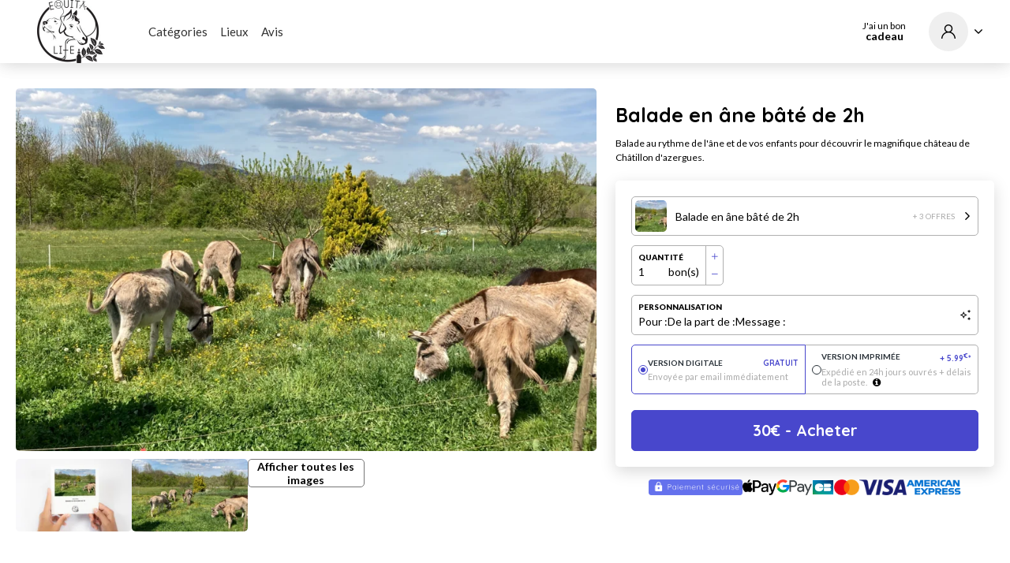

--- FILE ---
content_type: text/html; charset=UTF-8
request_url: https://www.capcadeau.com/equitalife/balade-2h
body_size: 9255
content:
<!DOCTYPE html>
<html lang="fr" >
<head>
    <meta charset="utf-8">
    <meta name="viewport" content="width=device-width, initial-scale=1.0">
    <meta http-equiv="X-UA-Compatible" content="IE=edge">
    <meta name="theme-color" content="#4847CC"/>

    <title>Bon cadeau Balade en âne bâté de 2h | Equita’life</title>
    <meta name="description" content="Une balade avec un âne baté de 2 heures à la découverte du château de Châtillon d&#039;Azergues. Un âne par famille avec maximum 3 enfants.">
            <meta name="robots" content="index, follow">
    
                                        <link rel="canonical" href="https://www.capcadeau.com/equitation/balade-2h" />
                            
            <link rel="apple-touch-icon" sizes="57x57" href="https://www.capcadeau.com/build/assets/images/favicon/apple-icon-57x57.fadbc57c.png">
    <link rel="apple-touch-icon" sizes="60x60" href="https://www.capcadeau.com/build/assets/images/favicon/apple-icon-60x60.a0f3dfd5.png">
    <link rel="apple-touch-icon" sizes="72x72" href="https://www.capcadeau.com/build/assets/images/favicon/apple-icon-72x72.10b84fbe.png">
    <link rel="apple-touch-icon" sizes="76x76" href="https://www.capcadeau.com/build/assets/images/favicon/apple-icon-76x76.12d5d756.png">
    <link rel="apple-touch-icon" sizes="114x114" href="https://www.capcadeau.com/build/assets/images/favicon/apple-icon-114x114.23c76204.png">
    <link rel="apple-touch-icon" sizes="120x120" href="https://www.capcadeau.com/build/assets/images/favicon/apple-icon-120x120.06256c84.png">
    <link rel="apple-touch-icon" sizes="144x144" href="https://www.capcadeau.com/build/assets/images/favicon/apple-icon-144x144.b8e4d7cf.png">
    <link rel="apple-touch-icon" sizes="152x152" href="https://www.capcadeau.com/build/assets/images/favicon/apple-icon-152x152.7b8b98fc.png">
    <link rel="apple-touch-icon" sizes="180x180" href="https://www.capcadeau.com/build/assets/images/favicon/apple-icon-180x180.5c571edb.png">
    <link rel="icon" type="image/png" sizes="192x192"  href="https://www.capcadeau.com/build/assets/images/favicon/android-icon-192x192.4e614a96.png">
    <link rel="icon" type="image/png" sizes="32x32" href="https://www.capcadeau.com/build/assets/images/favicon/favicon-32x32.38f76000.png">
    <link rel="icon" type="image/png" sizes="96x96" href="https://www.capcadeau.com/build/assets/images/favicon/favicon-96x96.6094709e.png">
    <link rel="icon" type="image/png" sizes="16x16" href="https://www.capcadeau.com/build/assets/images/favicon/favicon-16x16.be99f9ac.png">
    <meta name="msapplication-TileColor" content="#ffffff">
    <meta name="msapplication-TileImage" content="https://www.capcadeau.com/build/assets/images/favicon/ms-icon-144x144.b8e4d7cf.png">
    <meta name="theme-color" content="#ffffff">

            <meta property="og:title" content="Bon cadeau Balade en âne bâté de 2h | Equita’life">
    <meta property="og:site_name" content="Equita’life">
    <meta property="og:url" content="https://www.capcadeau.com/equitalife/balade-2h">
    <meta property="og:description" content="Une balade avec un âne baté de 2 heures à la découverte du château de Châtillon d&#039;Azergues. Un âne par famille avec maximum 3 enfants.">
    <meta property="og:image" content="https://www.capcadeau.com/media/cache/og_filter/place/1269/2141-d680c416-8b6c-4f83-a929-6090ca5c2c13.jpeg">
    <meta name="twitter:card" content="summary">
    <meta name="twitter:title" content="Bon cadeau Balade en âne bâté de 2h | Equita’life">
    <meta name="twitter:description" content="Une balade avec un âne baté de 2 heures à la découverte du château de Châtillon d&#039;Azergues. Un âne par famille avec maximum 3 enfants.">
    <meta name="twitter:image" content="https://www.capcadeau.com/media/cache/og_filter/place/1269/2141-d680c416-8b6c-4f83-a929-6090ca5c2c13.jpeg">
                        
    <link rel="stylesheet" href="https://www.capcadeau.com/build/2094.658f887f.css"><link rel="stylesheet" href="https://www.capcadeau.com/build/1978.865c7774.css"><link rel="stylesheet" href="https://www.capcadeau.com/build/5981.2335cbf1.css"><link rel="stylesheet" href="https://www.capcadeau.com/build/b2c.14f4e903.css">
    <link rel="stylesheet" href="https://www.capcadeau.com/build/review.afa2b674.css">
    <link rel="stylesheet" href="/css" />

    <link rel="stylesheet" href="https://www.capcadeau.com/build/white-mark.81bd81f9.css">
    <link rel="stylesheet" href="/css/1269?cb=1673886000" />

    <link rel="stylesheet" href="https://www.capcadeau.com/build/pages-preview.a59d841c.css">
    <script>
        dataLayer = [];
    </script>

        <script>
        dataLayer.push({
            'marketPlace': 'no',
        });
    </script>

                            </head>
<body class="whitemark 
 place place-detail">
        <header class="whitemark-header">
        
<div class="header-main">
    <div class="site-content-lg">
        <div class="logo">
            <a href="https://www.capcadeau.com/equitalife">
                                    <img src="https://www.capcadeau.com/media/cache/b2c_pro_logo/place/1269/6726-logo-equita-life-final.jpg" alt="Equita’life Logo" />
                            </a>
        </div>
        <div class="nav-content">
            <div class="wrapper">
                <nav class="menu menu-place" data-place="1269">
                                            <ul>
                                                            <li class="menu-item">
                                    <a href="#">Catégories</a>
                                    <div class="sub-menu">
                                        <div class="wrapper categories">
                                            <div class="content"></div>
                                        </div>
                                    </div>
                                </li>
                                                                                        <li class="menu-item">
                                    <a href="https://www.capcadeau.com/equitalife#place-map" data-offset="110">Lieux</a>
                                    <div class="sub-menu">
                                        <div class="wrapper page-towns">
                                            <div class="content"></div>
                                        </div>
                                    </div>
                                </li>
                                                                                                                                                                                                                                                    <li class="menu-item">
                                    <a href="https://www.capcadeau.com/equitalife#avis" data-offset="0">Avis</a>
                                </li>
                                                                                                            </ul>
                    
                                    </nav>
            </div>
        </div>

                                                <div class="call-to-action">
    <a data-o="aHR0cHM6Ly93d3cuY2FwY2FkZWF1LmNvbS9lcXVpdGFsaWZlL3V0aWxpc2Vy" class="button button-transparent button-rounded">
        <span class="text">J&#039;ai un bon</span>
        <strong>cadeau</strong>
    </a>
</div>        
        <div class="supplier">
            
            <div class="user">
                <a class="user-link button button-transparent button-rounded open-popup" data-o="aHR0cHM6Ly93d3cuY2FwY2FkZWF1LmNvbS9lcXVpdGFsaWZlL2Nvbm5leGlvbg==">
            <span class="user-circle">
                <i class="icon icon-user"></i>
            </span>

            <i class="open-user-options icon icon-angle-down"></i>
        </a>
        <div class="popup-menu shadow popup-account ">
    <div class="content">
                    <div class="name unlogged">
                <a data-o="aHR0cHM6Ly93d3cuY2FwY2FkZWF1LmNvbS9lcXVpdGFsaWZlL2Nvbm5leGlvbg==" class="button ">Connexion</a>
                <a data-o="aHR0cHM6Ly93d3cuY2FwY2FkZWF1LmNvbS9lcXVpdGFsaWZlL2luc2NyaXB0aW9u">Inscription</a>
            </div>
                        

            </div>
</div></div>
            <div class="nav-button">
                <div class="button-burger">
                    <a class="burger btn-mobile-menu">
                        <svg viewBox="0 0 800 600">
                            <path d="M300,220 C300,220 520,220 540,220 C740,220 640,540 520,420 C440,340 300,200 300,200" id="top"></path>
                            <path d="M400,320 L540,320" id="middle"></path>
                            <path d="M300,210 C300,210 520,210 540,210 C740,210 640,530 520,410 C440,330 300,190 300,190" id="bottom" transform="translate(480, 320) scale(1, -1) translate(-480, -318) "></path>
                        </svg>
                    </a>
                </div>
            </div>
        </div>
    </div>
</div>
<div class="mobile-menu">
    <div class="fade">
        <div class="logo">
            <a href="https://www.capcadeau.com/equitalife">
                                    <img src="https://www.capcadeau.com/media/cache/b2c_pro_logo/place/1269/6726-logo-equita-life-final.jpg" alt="Equita’life Logo" />
                            </a>
        </div>
        <div class="close-link">
            <a href="#" class="close"></a>
        </div>

                                    <div class="menu-item">
                    <a href="#" class="link menu">Catégories</a>
                    <div class="sub-menu-mobile">
                        <div class="wrapper categories">
                            <div class="content"></div>
                        </div>
                    </div>
                </div>
                                        <div class="menu-item">
                    <a href="#" class="link menu">Lieux</a>
                    <div class="sub-menu-mobile">
                        <div class="wrapper page-towns">
                            <div class="content"></div>
                        </div>
                    </div>
                </div>
                <a id="one-address-link" href="https://www.capcadeau.com/equitalife#place-map" data-offset="110" class="menu-link link close">Lieux</a>
                                        <div class="menu-item">
                    <a href="#" class="link menu">Autres categories</a>
                    <div class="sub-menu-mobile">
                        <div class="wrapper special-pages">
                            <div class="content"></div>
                        </div>
                    </div>
                </div>
                                        <a href="https://www.capcadeau.com/equitalife#avis" class="menu-link link close" data-offset="0">Avis</a>
                                            
        
                                                <div class="call-to-action">
    <a data-o="aHR0cHM6Ly93d3cuY2FwY2FkZWF1LmNvbS9lcXVpdGFsaWZlL3V0aWxpc2Vy" class="button button-transparent button-rounded">
        <span class="text">J&#039;ai un bon</span>
        <strong>cadeau</strong>
    </a>
</div>        
            </div>
</div>    </header>

    <main>
                
                
    
    

    
<section class="product site-content-lg">
            <div class="breadcrumb-content">
                    </div>
    
    <div class="pictures-and-configuration">
        <div class="main-offer-picture-wrapper">
            <div class="overlay"></div>
            <a href="#pictures">
                                                            <picture>
    <source data-srcset="https://www.capcadeau.com/media/cache/product_offer_picture_mobile_webp/place/1269/2141-d680c416-8b6c-4f83-a929-6090ca5c2c13.webp 400w, https://www.capcadeau.com/media/cache/product_offer_picture_webp/place/1269/2141-d680c416-8b6c-4f83-a929-6090ca5c2c13.webp 912w" type="image/webp"/>
    <img class="lazyload  main-offer-picture " alt=" "  data-sizes="auto" data-srcset="https://www.capcadeau.com/media/cache/resolve/product_offer_picture_mobile/place/1269/2141-d680c416-8b6c-4f83-a929-6090ca5c2c13.jpeg 400w, https://www.capcadeau.com/media/cache/product_offer_picture/place/1269/2141-d680c416-8b6c-4f83-a929-6090ca5c2c13.jpeg 912w"/>
</picture>

                                    
                                    
                                    
                            </a>
        </div>

                <div class="other-pictures">
                                                                                    <div class="item">
                            <a href="#pictures">
                                <picture>
    <source data-srcset="https://www.capcadeau.com/media/cache/other_pictures_mockup_webp/1269/balade-en-ane-bate-de-2h-fr_mockup-1.webp?v=1673709451 " type="image/webp"/>
    <img class="lazyload  lazypreload " alt=" "  data-sizes="auto" width="190" height="119" data-srcset="https://www.capcadeau.com/media/cache/other_pictures_mockup/1269/balade-en-ane-bate-de-2h-fr_mockup-1.jpg?v=1673709451 "/>
</picture>

                                                            </a>
                        </div>
                                                            
                                                                        <div class="item">
                            <a href="#pictures">
                                <picture>
    <source data-srcset="https://www.capcadeau.com/media/cache/other_pictures_webp/place/1269/2141-d680c416-8b6c-4f83-a929-6090ca5c2c13.webp " type="image/webp"/>
    <img class="lazyload  main-offer-picture " alt=" "  data-sizes="auto" width="190" height="119" data-srcset="https://www.capcadeau.com/media/cache/other_pictures/place/1269/2141-d680c416-8b6c-4f83-a929-6090ca5c2c13.jpeg "/>
</picture>

                            </a>
                        </div>
                                                                                                                        
                        <div class="item more-pictures">
                <a href="#pictures">
                    Afficher toutes les images
                </a>
            </div>
        </div>

                                <form name="voucher" method="post" id="voucher-form" data-old-price="" data-price="3000" data-voucher-preview-url="/voucher-page-preview" class="configuration-wrapper">
            <div class="configuration">
                <h1 class="offer-title">Balade en âne bâté de 2h</h1>

                
                                                    
                                                            
                        <div class="commercial-intro visible" id="full-commercial-intro">
                            Balade au rythme de l&#039;âne et de vos enfants pour découvrir le magnifique château de Châtillon d&#039;azergues.
                        </div>
                                    
                <div class="configuration-card-content" data-current-mode="gift">
                    <div class="configuration-card">
                        
                        
                        
                                                    <div class="selector-wrapper selector offers"
                                 data-side-panel="#offers-side-panel">
                                                                    <picture>
    <source data-srcset="https://www.capcadeau.com/media/cache/product_offers_selector_webp/place/1269/2141-d680c416-8b6c-4f83-a929-6090ca5c2c13.webp " type="image/webp"/>
    <img class="lazyload " alt=" " data-srcset="https://www.capcadeau.com/media/cache/product_offers_selector/place/1269/2141-d680c416-8b6c-4f83-a929-6090ca5c2c13.jpeg "/>
</picture>

                                                                <div class="name">Balade en âne bâté de 2h</div>
                                <div class="more-offers">+ 3 offres</div>
                                <i class="icon icon-angle-down"></i>
                            </div>
                        
                        
                        
                        
                                                    <div class="selector-wrapper quantity hidden">
                                                                                                    
                                <div class="quantity-counter squared-quantity-counter selector" data-min="1">
    <div class="quantity-counter-label">
        <div class="label">Quantité</div>
        <div class="quantity-content">
            <div class="quantity" id="voucher-quantity">1</div>
            <div class="label-voucher">bon(s)</div>        </div>
    </div>
    <div class="more-and-less-buttons">
        <div class="more"><i class="icon icon-add"></i></div>
        <div class="less"><i class="icon icon-remove"></i></div>
    </div>
</div>                                                                                </div>
                        
                                                                                    
                                                                    <div class="selector-wrapper selector customization-placeholder" id="customization-placeholder-selector">
                                        <div>
                                            <div class="label">Personnalisation</div>
                                            <div class="text-wrapper">
                                                <div>Pour :</div>
                                                <div>De la part de :</div>
                                                <div>Message :</div>
                                            </div>
                                        </div>
                                        <i class="icon icon-awesome"></i>
                                    </div>
                                
                                <div class="selector-wrapper customization " id="customization-selector">
                                    <div class="selector to">
                                        <div class="label">Pour</div>
                                            <div id="voucher_recipients" data-prototype="    &lt;div class=&quot;row&quot;&gt;
        &lt;div class=&quot;col&quot;&gt;
            &lt;input type=&quot;text&quot; id=&quot;voucher_recipients___name__&quot; name=&quot;voucher[recipients][__name__]&quot; placeholder=&quot;Prénom et nom du destinataire&quot; class=&quot;form-control&quot; /&gt;
            
        &lt;/div&gt;
    &lt;/div&gt;
" data-prototype-name="__name__" data-allow-add="1" data-allow-remove="1" data-name-prefix="voucher[recipients]" data-form-widget="collection"></div>
                                    </div>
                                    <div class="selector from">
                                        <div class="label">De la part de</div>
                                        <input type="text" id="voucher_offer" name="voucher[offer]" placeholder="Prénom et nom du ou des offrant(s)" class="form-control" />
                                    </div>
                                    <div class="selector message">
                                        <div id="custom-message" class="custom-message">
                                            <div class="label">Message</div>
                                            <textarea id="voucher_customMessage" name="voucher[customMessage]" placeholder="Ecrivez ici le message que vous désirez voir inscrit sur le bon cadeau" class="grow form-control" maxlength="300"></textarea>
                                            <div class="remaining-characters"><strong id="custom_message_counter">300</strong> caractère(s) restant(s)</div>
                                        </div>
                                    </div>

                                    
                                    <button id="pages-preview-button" type="button" class="button pages-preview-button">
                                        <span class="preview-label"><i class="icon icon-eye-o"></i> Aperçu</span>
                                        <i class="fa fa-spinner fa-spin preview-loader"></i>
                                    </button>
                                </div>
                                                    
                                                        <div class="selector-wrapper shipping calculation" id="voucher_typeShipment">
                    <div class="pure-check-wrapper selector checked ">
                    <input id="voucher_typeShipment_0" type="radio" id="voucher_typeShipment" name="voucher[typeShipment]" required="required" value="email" checked="checked" />
                    <span class="pure-check radio"></span>
                    <div class="label">
                        <label for="voucher_typeShipment_0">
                            Version digitale
                                                            <span class="price">gratuit</span>
                                                    </label>
                        <div class="help">Envoyée par email immédiatement</div>
                    </div>
                </div>
                    <div class="pure-check-wrapper selector  ">
                    <input id="voucher_typeShipment_1" type="radio" id="voucher_typeShipment" name="voucher[typeShipment]" required="required" value="print"  />
                    <span class="pure-check radio"></span>
                    <div class="label">
                        <label for="voucher_typeShipment_1">
                            Version imprimée
                                                             <div class="shipping-price-currency price">
                                    + <span id="shipping-price"></span><sup>€</sup>*
                                </div>
                                <span class="price" id="free-shipping">
                                    <span class="old-price-shipping old-price">
                                        + <span id="shipping-price-discount"></span>
                                        <span>€</span>
                                    </span>Offert
                                </span>
                                                    </label>
                        <div class="help">Expédié en 24h jours ouvrés + délais de la poste. <i class="fa fa-info-circle tooltipster" title="Imprimé et expédié depuis la France en 24h (jours ouvrés). Délais et tarif habituel de la poste en fonction de l&#039;adresse et du pays de livraison. (environ 5 jours ouvrés pour la France métropolitaine)."></i></div>
                    </div>
                </div>
            </div>

                        
                        <div class="error-messages">
                                                            
                                
                                
                                                        
                        </div>

                                                                                                                        <button id="voucher_submit" type="submit" class="button">
                                        <div class="normal-submit-button">
                                            
                                            <span id="total-price">30</span><span>&euro;</span>
                                            <span>&nbsp;- Acheter</span>
                                        </div>
                                        <div class="pot-submit-button hidden">
                                            Créer la cagnotte
                                        </div>
                                    </button>
                                                                                                        </div>
                </div>

                                    <div class="payments-list">
                        <div class="stripe">
                            <img src="https://www.capcadeau.com/build/assets/images/paiementsecurise.6a7ac688.png" alt="paiement sécurisé"/>
                        </div>
                        <div class="card">
                            <img src="https://www.capcadeau.com/build/assets/images/apple-pay.b8ecbe23.png" alt="Apple Pay">
                            <img src="https://www.capcadeau.com/build/assets/images/google-pay.6fa33e54.png" alt="Google Pay">
                            <img src="https://www.capcadeau.com/build/assets/images/cb.84ca7de1.png" alt="CB">
                            <img src="https://www.capcadeau.com/build/assets/images/mastercard.cad54983.png" alt="Mastercard">
                            <img src="https://www.capcadeau.com/build/assets/images/visa.43148af5.png" alt="Visa">
                            <img src="https://www.capcadeau.com/build/assets/images/amex.e69e3d1e.png" alt="American Express">
                        </div>
                    </div>
                
                                                                </div>

                                                <div id="offers-side-panel" class="side-panel " >
    <div class="side-panel-dialog">
                    <div class="header">
                                    <div class="title">Équitation avec Equita’life</div>
                    <button class="close">
                                                    <i class="icon-cross"></i>
                                            </button>
                            </div>
        
        <div class="content">
                                        <div class="content-wrapper">
                                                                    <a class="item " href="https://www.capcadeau.com/equitalife/balade-en-ane">
    <i class="fa fa-check icon current-offer-icon" aria-hidden="true"></i>
    <picture>
    <source data-srcset="https://www.capcadeau.com/media/cache/resolve/product_side_panel_offers_webp/place/1269/2369-34d5bd17-1ff5-4215-bb30-e5b0e2720dcf.jpeg 276w, https://www.capcadeau.com/media/cache/product_side_panel_offers_retina_webp/place/1269/2369-34d5bd17-1ff5-4215-bb30-e5b0e2720dcf.webp 552w" type="image/webp"/>
    <img class="lazyload " alt="Initiation à la randonnée en âne bâté"  width="276" height="173" data-srcset="https://www.capcadeau.com/media/cache/product_side_panel_offers/place/1269/2369-34d5bd17-1ff5-4215-bb30-e5b0e2720dcf.jpeg 276w, https://www.capcadeau.com/media/cache/product_side_panel_offers_retina/place/1269/2369-34d5bd17-1ff5-4215-bb30-e5b0e2720dcf.jpeg 552w"/>
</picture>

    <div class="details">
        <div class="name-and-price">
            <div class="name">
                <div>Initiation à la randonnée en âne bâté</div>

                
                                    <div class="count-participants">5 personnes maximum</div>
                            </div>
            <div class="price-wrapper">
                                    
                    
                    <div class="price">25 &euro;</div>
                            </div>
        </div>

        <div class="location">
                        
            <i class="icon icon-map-marker-o"></i>
            <div>
                Châtillon
                            </div>
        </div>
    </div>
</a>                                                                    <a class="item current" href="https://www.capcadeau.com/equitalife/balade-2h">
    <i class="fa fa-check icon current-offer-icon" aria-hidden="true"></i>
    <picture>
    <source data-srcset="https://www.capcadeau.com/media/cache/resolve/product_side_panel_offers_webp/place/1269/2141-d680c416-8b6c-4f83-a929-6090ca5c2c13.jpeg 276w, https://www.capcadeau.com/media/cache/product_side_panel_offers_retina_webp/place/1269/2141-d680c416-8b6c-4f83-a929-6090ca5c2c13.webp 552w" type="image/webp"/>
    <img class="lazyload " alt="Balade en âne bâté de 2h"  width="276" height="173" data-srcset="https://www.capcadeau.com/media/cache/product_side_panel_offers/place/1269/2141-d680c416-8b6c-4f83-a929-6090ca5c2c13.jpeg 276w, https://www.capcadeau.com/media/cache/product_side_panel_offers_retina/place/1269/2141-d680c416-8b6c-4f83-a929-6090ca5c2c13.jpeg 552w"/>
</picture>

    <div class="details">
        <div class="name-and-price">
            <div class="name">
                <div>Balade en âne bâté de 2h</div>

                
                                    <div class="count-participants">5 personnes maximum</div>
                            </div>
            <div class="price-wrapper">
                                    
                    
                    <div class="price">30 &euro;</div>
                            </div>
        </div>

        <div class="location">
                        
            <i class="icon icon-map-marker-o"></i>
            <div>
                Châtillon
                            </div>
        </div>
    </div>
</a>                                                                    <a class="item " href="https://www.capcadeau.com/equitalife/journee-balade-en-ane-bate">
    <i class="fa fa-check icon current-offer-icon" aria-hidden="true"></i>
    <picture>
    <source data-srcset="https://www.capcadeau.com/media/cache/resolve/product_side_panel_offers_webp/place/1269/2252-e797c59a-2bee-47c0-9587-362e1d34e76b.jpeg 276w, https://www.capcadeau.com/media/cache/product_side_panel_offers_retina_webp/place/1269/2252-e797c59a-2bee-47c0-9587-362e1d34e76b.webp 552w" type="image/webp"/>
    <img class="lazyload " alt="Journée balade en âne baté"  width="276" height="173" data-srcset="https://www.capcadeau.com/media/cache/product_side_panel_offers/place/1269/2252-e797c59a-2bee-47c0-9587-362e1d34e76b.jpeg 276w, https://www.capcadeau.com/media/cache/product_side_panel_offers_retina/place/1269/2252-e797c59a-2bee-47c0-9587-362e1d34e76b.jpeg 552w"/>
</picture>

    <div class="details">
        <div class="name-and-price">
            <div class="name">
                <div>Journée balade en âne baté</div>

                
                                    <div class="count-participants">5 personnes maximum</div>
                            </div>
            <div class="price-wrapper">
                                    
                    
                    <div class="price">60 &euro;</div>
                            </div>
        </div>

        <div class="location">
                        
            <i class="icon icon-map-marker-o"></i>
            <div>
                Châtillon
                            </div>
        </div>
    </div>
</a>                                                                    <a class="item " href="https://www.capcadeau.com/equitalife/les-petits-lutins">
    <i class="fa fa-check icon current-offer-icon" aria-hidden="true"></i>
    <picture>
    <source data-srcset="https://www.capcadeau.com/media/cache/resolve/product_side_panel_offers_webp/place/1269/2826-c38a3794-fdb9-4ce2-bb73-23a6e5ff2a48.jpeg 276w, https://www.capcadeau.com/media/cache/product_side_panel_offers_retina_webp/place/1269/2826-c38a3794-fdb9-4ce2-bb73-23a6e5ff2a48.webp 552w" type="image/webp"/>
    <img class="lazyload " alt="Les petits lutins"  width="276" height="173" data-srcset="https://www.capcadeau.com/media/cache/product_side_panel_offers/place/1269/2826-c38a3794-fdb9-4ce2-bb73-23a6e5ff2a48.jpeg 276w, https://www.capcadeau.com/media/cache/product_side_panel_offers_retina/place/1269/2826-c38a3794-fdb9-4ce2-bb73-23a6e5ff2a48.jpeg 552w"/>
</picture>

    <div class="details">
        <div class="name-and-price">
            <div class="name">
                <div>Les petits lutins</div>

                
                            </div>
            <div class="price-wrapper">
                                    
                    
                    <div class="price">25 &euro;</div>
                            </div>
        </div>

        <div class="location">
                        
            <i class="icon icon-map-marker-o"></i>
            <div>
                Châtillon
                            </div>
        </div>
    </div>
</a>                                                            </div>
                                </div>

                                    <div class="footer">
                                <button class="button close" type="button">Ok</button>
                            </div>
                            </div>
</div>                            
            
            
            
            <div class="form-group"> <div id="voucher_common"><div class="form-group"> <input type="hidden" id="voucher_common_voucherConfiguration" name="voucher[common][voucherConfiguration]" required="required" value="5147" />  </div> </div>  </div> <input type="hidden" id="voucher__token" name="voucher[_token]" value="b5.AVbsGuI_Odd-YXJ_MWl0xji45XbwARht2PS1GCR18PU.NQWBSYdHV60uIEoxQwQnh1Dd1jGBcUA0lKPaQkA-nodiZcFupk9_vhgXFQ" />
            </form>
        
        <div class="presentation">
            <div class="description">
                <h2>Ce bon comprend</h2>
                                                <div class="text">
                                            <p>Une balade avec un âne baté de 2 heures à la découverte du château de Châtillon d'Azergues.<br />
Un âne par famille avec maximum 3 enfants.</p>
                                    </div>
            </div>

                                        
            <div class="terms">
                <h2>Conditions d&#039;utilisation</h2>
                                    <div class="content">
                                                <div class="term">
                            <i class="icon icon-schedule"></i>
                            <div>
                                                                                                            Validité 6 mois
                                                                                                </div>
                        </div>
                                                                                                                                                                                                                                                <div class="term">
                                    <i class="icon icon-persons-group"></i>
                                    <div>
                                        5 personnes maximum
                                    </div>
                                </div>
                                                                                                                                                                            <div class="term">
                                        <i class="icon icon-calendar"></i>
                                        <div>
                                            Utilisable sur réservation
                                        </div>
                                    </div>
                                                                                                                                                                                                            <div class="term">
                                        <i class="icon icon-event-available"></i>
                                        <div>Utilisable tous les jours</div>
                                    </div>
                                                                                                                                                                                                                                                                </div>
                                                                                                <div class="text">
                                            
                                    </div>
            </div>

                                            <div class="steps">
                    <h2>Comment ça marche ?</h2>
<div class="process-steps-container">
    <div class="step">
        <i class="icon icon-customization"></i>
        <div class="label">Je choisis</div>
        <div class="text">et personnalise mon bon cadeau directement en ligne</div>
    </div>
    <div class="step-arrow"><i class="icon icon-long-arrow"></i></div>
    <div class="step">
        <i class="icon icon-sending"></i>
        <div class="label">Je reçois</div>
        <div class="text">le bon cadeau immédiatement par mail ou par voie postale</div>
    </div>
    <div class="step-arrow"><i class="icon icon-long-arrow"></i></div>
    <div class="step">
        <i class="icon icon-reservation"></i>
        <div class="label">Le bénéficiaire réserve</div>
        <div class="text">directement auprès de l&#039;établissement au créneau de son choix</div>
    </div>
</div>                </div>
                            
                                                </div>

        <div class="information">
                                                <div class="offer-pictures" id="pictures">
                        <h2>Images</h2>
                        <div class="content columns picture-list-columns">
                            <div class="grid-sizer"></div>
                                                                                                                                                <div class="item" data-lightbox-gallery="{&quot;src&quot;:&quot;&lt;div class=\&quot;mockups-player-lightbox\&quot; data-pause-index=\&quot;0,2,4\&quot;&gt;\n                                                                                                    &lt;picture&gt;\n    &lt;source srcset=\&quot;https:\/\/www.capcadeau.com\/media\/cache\/resolve\/mockup_lightbox_webp\/1269\/balade-en-ane-bate-de-2h-fr_mockup-1.jpg?v=1673709451 \&quot; type=\&quot;image\/webp\&quot;\/&gt;\n    &lt;img class=\&quot;  lazypreload \&quot; alt=\&quot; \&quot;  data-sizes=\&quot;auto\&quot; srcset=\&quot;https:\/\/www.capcadeau.com\/media\/cache\/resolve\/mockup_lightbox\/1269\/balade-en-ane-bate-de-2h-fr_mockup-1.jpg?v=1673709451 \&quot;\/&gt;\n&lt;\/picture&gt;\n&lt;picture&gt;\n    &lt;source srcset=\&quot;https:\/\/www.capcadeau.com\/media\/cache\/resolve\/mockup_lightbox_webp\/1269\/balade-en-ane-bate-de-2h-fr_mockup-2.jpg?v=1673709451 \&quot; type=\&quot;image\/webp\&quot;\/&gt;\n    &lt;img class=\&quot;  lazypreload \&quot; alt=\&quot; \&quot;  data-sizes=\&quot;auto\&quot; srcset=\&quot;https:\/\/www.capcadeau.com\/media\/cache\/resolve\/mockup_lightbox\/1269\/balade-en-ane-bate-de-2h-fr_mockup-2.jpg?v=1673709451 \&quot;\/&gt;\n&lt;\/picture&gt;\n&lt;picture&gt;\n    &lt;source srcset=\&quot;https:\/\/www.capcadeau.com\/media\/cache\/resolve\/mockup_lightbox_webp\/1269\/balade-en-ane-bate-de-2h-fr_mockup-3.jpg?v=1673709451 \&quot; type=\&quot;image\/webp\&quot;\/&gt;\n    &lt;img class=\&quot;  lazypreload \&quot; alt=\&quot; \&quot;  data-sizes=\&quot;auto\&quot; srcset=\&quot;https:\/\/www.capcadeau.com\/media\/cache\/resolve\/mockup_lightbox\/1269\/balade-en-ane-bate-de-2h-fr_mockup-3.jpg?v=1673709451 \&quot;\/&gt;\n&lt;\/picture&gt;\n&lt;picture&gt;\n    &lt;source srcset=\&quot;https:\/\/www.capcadeau.com\/media\/cache\/resolve\/mockup_lightbox_webp\/1269\/balade-en-ane-bate-de-2h-fr_mockup-4.jpg?v=1673709451 \&quot; type=\&quot;image\/webp\&quot;\/&gt;\n    &lt;img class=\&quot;  lazypreload \&quot; alt=\&quot; \&quot;  data-sizes=\&quot;auto\&quot; srcset=\&quot;https:\/\/www.capcadeau.com\/media\/cache\/resolve\/mockup_lightbox\/1269\/balade-en-ane-bate-de-2h-fr_mockup-4.jpg?v=1673709451 \&quot;\/&gt;\n&lt;\/picture&gt;\n&lt;picture&gt;\n    &lt;source srcset=\&quot;https:\/\/www.capcadeau.com\/media\/cache\/resolve\/mockup_lightbox_webp\/1269\/balade-en-ane-bate-de-2h-fr_mockup-5.jpg?v=1673709451 \&quot; type=\&quot;image\/webp\&quot;\/&gt;\n    &lt;img class=\&quot;  lazypreload \&quot; alt=\&quot; \&quot;  data-sizes=\&quot;auto\&quot; srcset=\&quot;https:\/\/www.capcadeau.com\/media\/cache\/resolve\/mockup_lightbox\/1269\/balade-en-ane-bate-de-2h-fr_mockup-5.jpg?v=1673709451 \&quot;\/&gt;\n&lt;\/picture&gt;\n                                                                                            &lt;\/div&gt;&quot;,&quot;type&quot;:&quot;html&quot;}">
                                            <div class="mockups-player" data-pause-index="0,2,4">
                                                                                                                                                                <picture>
    <source data-srcset="https://www.capcadeau.com/media/cache/product_mockup_mobile_webp/1269/balade-en-ane-bate-de-2h-fr_mockup-1.webp?v=1673709451 400w, https://www.capcadeau.com/media/cache/product_mockup_webp/1269/balade-en-ane-bate-de-2h-fr_mockup-1.webp?v=1673709451 912w" type="image/webp"/>
    <img class="lazyload  lazypreload " alt=" "  data-sizes="auto" data-srcset="https://www.capcadeau.com/media/cache/product_mockup_mobile/1269/balade-en-ane-bate-de-2h-fr_mockup-1.jpg?v=1673709451 400w, https://www.capcadeau.com/media/cache/product_mockup/1269/balade-en-ane-bate-de-2h-fr_mockup-1.jpg?v=1673709451 912w"/>
</picture>

                                                                                                                <picture>
    <source data-srcset="https://www.capcadeau.com/media/cache/product_mockup_mobile_webp/1269/balade-en-ane-bate-de-2h-fr_mockup-2.webp?v=1673709451 400w, https://www.capcadeau.com/media/cache/product_mockup_webp/1269/balade-en-ane-bate-de-2h-fr_mockup-2.webp?v=1673709451 912w" type="image/webp"/>
    <img class="lazyload  lazypreload " alt=" "  data-sizes="auto" data-srcset="https://www.capcadeau.com/media/cache/product_mockup_mobile/1269/balade-en-ane-bate-de-2h-fr_mockup-2.jpg?v=1673709451 400w, https://www.capcadeau.com/media/cache/product_mockup/1269/balade-en-ane-bate-de-2h-fr_mockup-2.jpg?v=1673709451 912w"/>
</picture>

                                                                                                                <picture>
    <source data-srcset="https://www.capcadeau.com/media/cache/product_mockup_mobile_webp/1269/balade-en-ane-bate-de-2h-fr_mockup-3.webp?v=1673709451 400w, https://www.capcadeau.com/media/cache/product_mockup_webp/1269/balade-en-ane-bate-de-2h-fr_mockup-3.webp?v=1673709451 912w" type="image/webp"/>
    <img class="lazyload  lazypreload " alt=" "  data-sizes="auto" data-srcset="https://www.capcadeau.com/media/cache/product_mockup_mobile/1269/balade-en-ane-bate-de-2h-fr_mockup-3.jpg?v=1673709451 400w, https://www.capcadeau.com/media/cache/product_mockup/1269/balade-en-ane-bate-de-2h-fr_mockup-3.jpg?v=1673709451 912w"/>
</picture>

                                                                                                                <picture>
    <source data-srcset="https://www.capcadeau.com/media/cache/product_mockup_mobile_webp/1269/balade-en-ane-bate-de-2h-fr_mockup-4.webp?v=1673709451 400w, https://www.capcadeau.com/media/cache/product_mockup_webp/1269/balade-en-ane-bate-de-2h-fr_mockup-4.webp?v=1673709451 912w" type="image/webp"/>
    <img class="lazyload  lazypreload " alt=" "  data-sizes="auto" data-srcset="https://www.capcadeau.com/media/cache/product_mockup_mobile/1269/balade-en-ane-bate-de-2h-fr_mockup-4.jpg?v=1673709451 400w, https://www.capcadeau.com/media/cache/product_mockup/1269/balade-en-ane-bate-de-2h-fr_mockup-4.jpg?v=1673709451 912w"/>
</picture>

                                                                                                                <picture>
    <source data-srcset="https://www.capcadeau.com/media/cache/product_mockup_mobile_webp/1269/balade-en-ane-bate-de-2h-fr_mockup-5.webp?v=1673709451 400w, https://www.capcadeau.com/media/cache/product_mockup_webp/1269/balade-en-ane-bate-de-2h-fr_mockup-5.webp?v=1673709451 912w" type="image/webp"/>
    <img class="lazyload  lazypreload " alt=" "  data-sizes="auto" data-srcset="https://www.capcadeau.com/media/cache/product_mockup_mobile/1269/balade-en-ane-bate-de-2h-fr_mockup-5.jpg?v=1673709451 400w, https://www.capcadeau.com/media/cache/product_mockup/1269/balade-en-ane-bate-de-2h-fr_mockup-5.jpg?v=1673709451 912w"/>
</picture>

                                                                                                                                                </div>
                                        </div>
                                        <div class="item" data-lightbox-gallery="{&quot;src&quot;:&quot;https:\/\/www.capcadeau.com\/media\/cache\/product_offer_picture_gallery_lightbox\/place\/1269\/2669-850154a1-c746-4dac-8aa6-688379c9e730.jpeg&quot;,&quot;type&quot;:&quot;image&quot;}">
                                            <picture>
    <source data-srcset="https://www.capcadeau.com/media/cache/product_offer_picture_gallery_mobile_webp/place/1269/2669-850154a1-c746-4dac-8aa6-688379c9e730.webp 380w, https://www.capcadeau.com/media/cache/product_offer_picture_gallery_webp/place/1269/2669-850154a1-c746-4dac-8aa6-688379c9e730.webp 460w" type="image/webp"/>
    <img class="lazyload " alt="Balade en âne bâté de 2himage-1"  data-sizes="auto" data-srcset="https://www.capcadeau.com/media/cache/product_offer_picture_gallery_mobile/place/1269/2669-850154a1-c746-4dac-8aa6-688379c9e730.jpeg 380w, https://www.capcadeau.com/media/cache/product_offer_picture_gallery/place/1269/2669-850154a1-c746-4dac-8aa6-688379c9e730.jpeg 460w"/>
</picture>

                                        </div>

                                        
                                                                                                                                                                                    <div class="item" data-lightbox-gallery="{&quot;src&quot;:&quot;https:\/\/www.capcadeau.com\/media\/cache\/product_offer_picture_gallery_lightbox\/place\/1269\/2141-d680c416-8b6c-4f83-a929-6090ca5c2c13.jpeg&quot;,&quot;type&quot;:&quot;image&quot;}">
                                            <picture>
    <source data-srcset="https://www.capcadeau.com/media/cache/product_offer_picture_gallery_mobile_webp/place/1269/2141-d680c416-8b6c-4f83-a929-6090ca5c2c13.webp 380w, https://www.capcadeau.com/media/cache/product_offer_picture_gallery_webp/place/1269/2141-d680c416-8b6c-4f83-a929-6090ca5c2c13.webp 460w" type="image/webp"/>
    <img class="lazyload " alt="Balade en âne bâté de 2himage-2"  data-sizes="auto" data-srcset="https://www.capcadeau.com/media/cache/product_offer_picture_gallery_mobile/place/1269/2141-d680c416-8b6c-4f83-a929-6090ca5c2c13.jpeg 380w, https://www.capcadeau.com/media/cache/product_offer_picture_gallery/place/1269/2141-d680c416-8b6c-4f83-a929-6090ca5c2c13.jpeg 460w"/>
</picture>

                                        </div>
                                                                                        </div>
                    </div>
                            
                                        
                                                                                            
                    <div id="place-map" class="maps map-wrapper address-and-map-container ">
    <div class="picture">
                    <picture>
    <source data-srcset="https://www.capcadeau.com/media/cache/resolve/product_offer_picture_address_mobile_webp/place/1269/2141-d680c416-8b6c-4f83-a929-6090ca5c2c13.jpeg 250w, https://www.capcadeau.com/media/cache/product_offer_picture_address_webp/place/1269/2141-d680c416-8b6c-4f83-a929-6090ca5c2c13.webp 900w" type="image/webp"/>
    <img class="lazyload " alt=" "  data-sizes="auto" data-srcset="https://www.capcadeau.com/media/cache/product_offer_picture_address_mobile/place/1269/2141-d680c416-8b6c-4f83-a929-6090ca5c2c13.jpeg 250w, https://www.capcadeau.com/media/cache/product_offer_picture_address/place/1269/2141-d680c416-8b6c-4f83-a929-6090ca5c2c13.jpeg 900w"/>
</picture>

        
        <div class="seller">
                        <div class="informations-seller">
                                            <div class="label">Ce bon cadeau est vendu par</div>
                                        <div class="name">Equita’life</div>
            </div>
        </div>

                                <div class="address-wrapper">
                <div class="name">Equita’life</div>
                <div class="address">Lieu dit « La Poye » 1742 route de charnay<br />69380 Châtillon</div>
                <div class="phone">0659223286</div>            </div>
        
            </div>

            <div class="map  with-poster" id="google-map"
     data-key="AIzaSyAPlBqkITAq9FTgaTxN6-wMf3gCW7eTtp8"
     >
                                                                <div class="marker" data-lat="45.8909653" data-lng="4.6872862"></div>
                                                            <div class="poster">
            <button class="button show-map">
                Voir la carte
            </button>
        </div>
    </div>    </div>
                                                
            
                    </div>
    </div>

    </section>

    <div class="pages-preview-wrapper">
    <div id="voucher-pages-preview"></div>
    <i id="close-pages-preview" class="icon icon-cross" title="Fermer"></i>
</div>
        
        <div id="dialog"></div>
    </main>

    <footer>
            <div class="reinsurance">
    <div class="site-content">
        <div class="stripe">
            <img src="https://www.capcadeau.com/build/assets/images/stripe.d32ca045.png" alt="paiement sécurisé avec Stripe" />
        </div>
        <div class="card">
            <img src="https://www.capcadeau.com/build/assets/images/apple-pay.b8ecbe23.png" alt="Apple Pay">
            <img src="https://www.capcadeau.com/build/assets/images/google-pay.6fa33e54.png" alt="Google Pay">
            <img src="https://www.capcadeau.com/build/assets/images/cb.84ca7de1.png" alt="CB">
            <img src="https://www.capcadeau.com/build/assets/images/mastercard.cad54983.png" alt="Mastercard">
            <img src="https://www.capcadeau.com/build/assets/images/visa.43148af5.png" alt="Visa">
            <img src="https://www.capcadeau.com/build/assets/images/amex.e69e3d1e.png" alt="American Express">
        </div>
    </div>
</div>    <div class="catch-phrase">
                    <a target="_blank" href="https://www.ubiliz.com/domaine/loisirs">Logiciel pour professionnels du loisir</a> et création du site E-commerce dédié aux bons cadeaux par Ubiliz
            </div>
    <div class="supplier-logo">
    <a href="https://www.ubiliz.com" class="picture-link">
        <img src="https://www.capcadeau.com/build/assets/images/logo-by-ubiliz.e96b602e.png" alt="Ubiliz" />
    </a>
</div>    </footer>

            <div class="modal  business-types-modal "
     id="business-types-modal"
    >
    <div class="modal-dialog">
        <button class="close-modal">
                            <i class="icon-cross"></i>
                    </button>
        <div class="modal-content">
                        <div class="header">Vous êtes :</div>

            <div class="business-types-buttons">
                                            </div>
                </div>
    </div>
</div>    <div class="modal  advantage-modal "
     id="company-modal"
    >
    <div class="modal-dialog">
        <button class="close-modal">
                            <i class="icon-cross"></i>
                    </button>
        <div class="modal-content">
                        <div class="left">
                <img src="https://www.capcadeau.com/build/assets/images/company_modal_picture.327e087d.jpg" alt="Avantages entreprises">
            </div>
            <div class="right">
                <div class="header">
                    <div class="modal-title">Avantages entreprises</div>
                </div>
                <div class="right-content">
                    <div class="sub-title">Offrez un cadeau personnalisé à l’image de votre entreprise</div>
                    <ul class="list-advantages">
                        <li>
                            <i class="icon-square-check"></i>
                            Remerciez vos clients
                        </li>
                        <li>
                            <i class="icon-square-check"></i>
                            Fidélisez vos salariés
                        </li>
                    </ul>
                    <div class="voucher-configurations-list">
                    </div>
                    <div class="multi-place-check-link">
                    </div>
                </div>
            </div>
                </div>
    </div>
</div>    <div class="modal  advantage-modal "
     id="association-modal"
    >
    <div class="modal-dialog">
        <button class="close-modal">
                            <i class="icon-cross"></i>
                    </button>
        <div class="modal-content">
                        <div class="left">
                <img src="https://www.capcadeau.com/build/assets/images/association_modal_picture.d9761d4c.jpg" alt="Avantages associations">
            </div>
            <div class="right">
                <div class="header">
                    <div class="modal-title">Avantages associations</div>
                </div>
                <div class="right-content">
                    <div class="sub-title">Offrez un cadeau personnalisé à l’image de votre association</div>
                    <ul class="list-advantages">
                        <li>
                            <i class="icon-square-check"></i>
                            Fidélisez vos bénévoles
                        </li>
                        <li>
                            <i class="icon-square-check"></i>
                            Remerciez vos adhérents
                        </li>
                    </ul>
                    <div class="voucher-configurations-list">
                    </div>
                    <div class="multi-place-check-link">
                    </div>
                </div>
            </div>
                </div>
    </div>
</div>    <div class="modal  advantage-modal "
     id="ce-modal"
    >
    <div class="modal-dialog">
        <button class="close-modal">
                            <i class="icon-cross"></i>
                    </button>
        <div class="modal-content">
                        <div class="left">
                <img src="https://www.capcadeau.com/build/assets/images/ce_modal_picture.765d04c3.jpg" alt="Avantages CE / CSE">
            </div>
            <div class="right">
                <div class="header">
                    <div class="modal-title">Avantages CE / CSE</div>
                </div>
                <div class="right-content">
                    <div class="sub-title">Offrez un catalogue d’idées cadeaux à vos salariés</div>
                    <ul class="list-advantages">
                        <li>
                            <i class="icon-square-check"></i>
                            Jusqu’à 20% de réduction
                        </li>
                        <li>
                            <i class="icon-square-check"></i>
                            <span class="nb-vc"></span> offre(s)
                        </li>
                    </ul>
                    <a data-o="aHR0cHM6Ly93d3cuY2FwY2FkZWF1LmNvbS9lcXVpdGFsaWZlL2luc2NyaXB0aW9uP2RlZmF1bHRPcmdhbml6YXRpb25UeXBlPWNl" class="button ce-link-register">Créer mon accès</a>
                </div>
            </div>
                </div>
    </div>
</div>

            
    <script src="https://www.capcadeau.com/bundles/fosjsrouting/js/router.js"></script>
    <script src="/js/routing?callback=fos.Router.setData"></script>
    <script>
        // Rewrite fos js routing method to inject locale
        // change name of initial method
        const locale = 'fr';

        if (locale !== 'fr') {
            Routing.generateImpl = Routing.generate;
            // override generate fonction by adding a default _locale from request locale
            Routing.generate = function (url, params) {
                let paramsExt = {};
                if (params) {
                    paramsExt = params;
                }
                if (!paramsExt._locale){
                    paramsExt._locale = 'fr';
                }
                return Routing.generateImpl(url, paramsExt);
            }
        }
    </script>
    <script src="https://www.capcadeau.com/build/runtime.ff41a604.js"></script><script src="https://www.capcadeau.com/build/9755.e45c6d7e.js"></script><script src="https://www.capcadeau.com/build/7482.844098a4.js"></script><script src="https://www.capcadeau.com/build/686.af8ef9d8.js"></script><script src="https://www.capcadeau.com/build/1978.649573df.js"></script><script src="https://www.capcadeau.com/build/1011.59893a9f.js"></script><script src="https://www.capcadeau.com/build/9154.6a372048.js"></script><script src="https://www.capcadeau.com/build/1510.d38b4380.js"></script><script src="https://www.capcadeau.com/build/5232.61cd95b0.js"></script><script src="https://www.capcadeau.com/build/3734.e412dcdc.js"></script><script src="https://www.capcadeau.com/build/8591.3186d670.js"></script><script src="https://www.capcadeau.com/build/201.3b13ec87.js"></script><script src="https://www.capcadeau.com/build/b2c.1262bf03.js"></script>

    
        <script type="application/ld+json">
        {
            "@context": "http://schema.org/",
            "@type": "Product",
            "name": "Balade en âne bâté de 2h",
            "image": "https://www.capcadeau.com/media/cache/cover/place/1269/2141-d680c416-8b6c-4f83-a929-6090ca5c2c13.jpeg",
            "description": "Une balade avec un âne baté de 2 heures à la découverte du château de Châtillon d&#039;Azergues. Un âne par famille avec maximum 3 enfants.",
            "brand": {
                "@type": "Brand",
                "name": "Equita’life"
            },
            "offers": {
                "@type": "Offer",
                "priceCurrency": "EUR",
                "price": "30.00",
                "itemCondition": "http://schema.org/UsedCondition",
                "availability": "http://schema.org/InStock",
                "seller": {
                    "@type": "Organization",
                    "name": "Cap cadeau"
                },
                "url": "https://www.capcadeau.com/equitalife/balade-2h"
            }
        }
    </script>

    <script src="https://www.capcadeau.com/build/white-mark.4eca331d.js"></script>

    <script src="https://www.capcadeau.com/build/2025.985e835c.js"></script><script src="https://www.capcadeau.com/build/8295.7d3ed177.js"></script><script src="https://www.capcadeau.com/build/detail.a982df40.js"></script>
    <script type="text/javascript" async>
        if (document.getElementById('voucher_customMessage')) {
            document.getElementById('voucher_customMessage').onkeypress = function(e){
                e = e || window.event;

                if(e.keyCode === 13){
                    e.preventDefault();
                    return false;
                }
            };
        }

        var shipping_price = 599;
        var supportPrintingFrom = null;
    </script>
    <script src="https://www.capcadeau.com/flipbook/js/three.min.js"></script>
<script src="https://www.capcadeau.com/flipbook/js/pdf.min.js"></script>
<script src="https://www.capcadeau.com/flipbook/js/3dflipbook.min.js"></script>
<script type="text/javascript" >
    window.PDFJS_LOCALE = {
        pdfJsWorker: 'https://www.capcadeau.com/flipbook/js/pdf.worker.js',
        pdfJsCMapUrl: window.location.hostname
    };
</script></body>
</html>

--- FILE ---
content_type: text/css; charset=UTF-8
request_url: https://www.capcadeau.com/css/1269?cb=1673886000
body_size: 50
content:
@import url('https\3A \2F \2F fonts\2E googleapis\2E com\2F css\3F family\3D Quicksand\26 display\3D swap');

.button {
    color: #fff;
    background: var(--primary-color);
    border: 1px solid var(--primary-color);
}

.button:before {
    display: none;
}

.button:hover {
    color: var(--primary-color);
    background: #fff;
}

.button.button-transparent {
    border: none;
}

.banner h1 {
    font-family: 'Quicksand';
    letter-spacing: normal;
}

.reviews h2,
.place-map h2,
header .sub-menu .content .picture .text, header .sub-menu-mobile .content .picture .text {
    font-family: 'Quicksand';
}

.title {
    font-family: 'Quicksand';
}

#dynamic-slider-widget {
    font-family: 'Quicksand';
}

#banner-widget {
    font-family: 'Quicksand';
}



#banner-widget {
    visibility: visible;
}

:root, :host {
    
        --title-font-family: 'Quicksand';
    
    
    }


--- FILE ---
content_type: text/javascript; charset=utf-8
request_url: https://www.capcadeau.com/flipbook/js/pdf.min.js
body_size: 47658
content:
(function(t,e){"use strict";if(typeof define==="function"&&define.amd){define("pdfjs-dist/build/pdf",["exports"],e)}else if(typeof exports!=="undefined"){e(exports)}else{e(t["pdfjsDistBuildPdf"]={})}})(this,function(t){"use strict";var e="1.7.225";var r="17d135f";var n=typeof document!=="undefined"&&document.currentScript?document.currentScript.src:null;var a={};(function t(){(function(t,e){e(t.pdfjsSharedUtil={})})(this,function(t){var e=typeof window!=="undefined"?window:typeof global!=="undefined"?global:typeof self!=="undefined"?self:this;var r=[.001,0,0,.001,0,0];var n={FILL:0,STROKE:1,FILL_STROKE:2,INVISIBLE:3,FILL_ADD_TO_PATH:4,STROKE_ADD_TO_PATH:5,FILL_STROKE_ADD_TO_PATH:6,ADD_TO_PATH:7,FILL_STROKE_MASK:3,ADD_TO_PATH_FLAG:4};var a={GRAYSCALE_1BPP:1,RGB_24BPP:2,RGBA_32BPP:3};var i={TEXT:1,LINK:2,FREETEXT:3,LINE:4,SQUARE:5,CIRCLE:6,POLYGON:7,POLYLINE:8,HIGHLIGHT:9,UNDERLINE:10,SQUIGGLY:11,STRIKEOUT:12,STAMP:13,CARET:14,INK:15,POPUP:16,FILEATTACHMENT:17,SOUND:18,MOVIE:19,WIDGET:20,SCREEN:21,PRINTERMARK:22,TRAPNET:23,WATERMARK:24,THREED:25,REDACT:26};var s={INVISIBLE:1,HIDDEN:2,PRINT:4,NOZOOM:8,NOROTATE:16,NOVIEW:32,READONLY:64,LOCKED:128,TOGGLENOVIEW:256,LOCKEDCONTENTS:512};var o={READONLY:1,REQUIRED:2,NOEXPORT:4,MULTILINE:4096,PASSWORD:8192,NOTOGGLETOOFF:16384,RADIO:32768,PUSHBUTTON:65536,COMBO:131072,EDIT:262144,SORT:524288,FILESELECT:1048576,MULTISELECT:2097152,DONOTSPELLCHECK:4194304,DONOTSCROLL:8388608,COMB:16777216,RICHTEXT:33554432,RADIOSINUNISON:33554432,COMMITONSELCHANGE:67108864};var l={SOLID:1,DASHED:2,BEVELED:3,INSET:4,UNDERLINE:5};var c={UNKNOWN:0,FLATE:1,LZW:2,DCT:3,JPX:4,JBIG:5,A85:6,AHX:7,CCF:8,RL:9};var h={UNKNOWN:0,TYPE1:1,TYPE1C:2,CIDFONTTYPE0:3,CIDFONTTYPE0C:4,TRUETYPE:5,CIDFONTTYPE2:6,TYPE3:7,OPENTYPE:8,TYPE0:9,MMTYPE1:10};var u={errors:0,warnings:1,infos:5};var f={dependency:1,setLineWidth:2,setLineCap:3,setLineJoin:4,setMiterLimit:5,setDash:6,setRenderingIntent:7,setFlatness:8,setGState:9,save:10,restore:11,transform:12,moveTo:13,lineTo:14,curveTo:15,curveTo2:16,curveTo3:17,closePath:18,rectangle:19,stroke:20,closeStroke:21,fill:22,eoFill:23,fillStroke:24,eoFillStroke:25,closeFillStroke:26,closeEOFillStroke:27,endPath:28,clip:29,eoClip:30,beginText:31,endText:32,setCharSpacing:33,setWordSpacing:34,setHScale:35,setLeading:36,setFont:37,setTextRenderingMode:38,setTextRise:39,moveText:40,setLeadingMoveText:41,setTextMatrix:42,nextLine:43,showText:44,showSpacedText:45,nextLineShowText:46,nextLineSetSpacingShowText:47,setCharWidth:48,setCharWidthAndBounds:49,setStrokeColorSpace:50,setFillColorSpace:51,setStrokeColor:52,setStrokeColorN:53,setFillColor:54,setFillColorN:55,setStrokeGray:56,setFillGray:57,setStrokeRGBColor:58,setFillRGBColor:59,setStrokeCMYKColor:60,setFillCMYKColor:61,shadingFill:62,beginInlineImage:63,beginImageData:64,endInlineImage:65,paintXObject:66,markPoint:67,markPointProps:68,beginMarkedContent:69,beginMarkedContentProps:70,endMarkedContent:71,beginCompat:72,endCompat:73,paintFormXObjectBegin:74,paintFormXObjectEnd:75,beginGroup:76,endGroup:77,beginAnnotations:78,endAnnotations:79,beginAnnotation:80,endAnnotation:81,paintJpegXObject:82,paintImageMaskXObject:83,paintImageMaskXObjectGroup:84,paintImageXObject:85,paintInlineImageXObject:86,paintInlineImageXObjectGroup:87,paintImageXObjectRepeat:88,paintImageMaskXObjectRepeat:89,paintSolidColorImageMask:90,constructPath:91};var d=u.warnings;function p(t){d=t}function v(){return d}function g(t){if(d>=u.infos){console.log("Info: "+t)}}function m(t){if(d>=u.warnings){console.log("Warning: "+t)}}function A(t){console.log("Deprecated API usage: "+t)}function b(t){if(d>=u.errors){console.log("Error: "+t);console.log(y())}throw new Error(t)}function y(){try{throw new Error}catch(t){return t.stack?t.stack.split("\n").slice(2).join("\n"):""}}function x(t,e){if(!t){b(e)}}var S={unknown:"unknown",forms:"forms",javaScript:"javaScript",smask:"smask",shadingPattern:"shadingPattern",font:"font"};function k(t,e){try{var r=new URL(t);if(!r.origin||r.origin==="null"){return false}}catch(t){return false}var n=new URL(e,r);return r.origin===n.origin}function w(t){if(!t){return false}switch(t.protocol){case"http:":case"https:":case"ftp:":case"mailto:":case"tel:":return true;default:return false}}function _(t,e){if(!t){return null}try{var r=e?new URL(t,e):new URL(t);if(w(r)){return r}}catch(t){}return null}function C(t,e,r){Object.defineProperty(t,e,{value:r,enumerable:true,configurable:true,writable:false});return r}function T(t){var e;return function(){if(t){e=Object.create(null);t(e);t=null}return e}}var L={NEED_PASSWORD:1,INCORRECT_PASSWORD:2};var P=function t(){function e(t,e){this.name="PasswordException";this.message=t;this.code=e}e.prototype=new Error;e.constructor=e;return e}();var E=function t(){function e(t,e){this.name="UnknownErrorException";this.message=t;this.details=e}e.prototype=new Error;e.constructor=e;return e}();var R=function t(){function e(t){this.name="InvalidPDFException";this.message=t}e.prototype=new Error;e.constructor=e;return e}();var I=function t(){function e(t){this.name="MissingPDFException";this.message=t}e.prototype=new Error;e.constructor=e;return e}();var D=function t(){function e(t,e){this.name="UnexpectedResponseException";this.message=t;this.status=e}e.prototype=new Error;e.constructor=e;return e}();var j=function t(){function e(t){this.message=t}e.prototype=new Error;e.prototype.name="NotImplementedException";e.constructor=e;return e}();var O=function t(){function e(t,e){this.begin=t;this.end=e;this.message="Missing data ["+t+", "+e+")"}e.prototype=new Error;e.prototype.name="MissingDataException";e.constructor=e;return e}();var F=function t(){function e(t){this.message=t}e.prototype=new Error;e.prototype.name="XRefParseException";e.constructor=e;return e}();var M=/\x00/g;function N(t){if(typeof t!=="string"){m("The argument for removeNullCharacters must be a string.");return t}return t.replace(M,"")}function U(t){x(t!==null&&typeof t==="object"&&t.length!==undefined,"Invalid argument for bytesToString");var e=t.length;var r=8192;if(e<r){return String.fromCharCode.apply(null,t)}var n=[];for(var a=0;a<e;a+=r){var i=Math.min(a+r,e);var s=t.subarray(a,i);n.push(String.fromCharCode.apply(null,s))}return n.join("")}function B(t){x(typeof t==="string","Invalid argument for stringToBytes");var e=t.length;var r=new Uint8Array(e);for(var n=0;n<e;++n){r[n]=t.charCodeAt(n)&255}return r}function W(t){if(t.length!==undefined){return t.length}x(t.byteLength!==undefined);return t.byteLength}function G(t){if(t.length===1&&t[0]instanceof Uint8Array){return t[0]}var e=0;var r,n=t.length;var a,i;for(r=0;r<n;r++){a=t[r];i=W(a);e+=i}var s=0;var o=new Uint8Array(e);for(r=0;r<n;r++){a=t[r];if(!(a instanceof Uint8Array)){if(typeof a==="string"){a=B(a)}else{a=new Uint8Array(a)}}i=a.byteLength;o.set(a,s);s+=i}return o}function X(t){return String.fromCharCode(t>>24&255,t>>16&255,t>>8&255,t&255)}function z(t){var e=1,r=0;while(t>e){e<<=1;r++}return r}function H(t,e){return t[e]<<24>>24}function Y(t,e){return t[e]<<8|t[e+1]}function V(t,e){return(t[e]<<24|t[e+1]<<16|t[e+2]<<8|t[e+3])>>>0}function q(){var t=new Uint8Array(2);t[0]=1;var e=new Uint16Array(t.buffer);return e[0]===1}function J(){try{new Function("");return true}catch(t){return false}}var Q=function t(){function e(t,e){this.buffer=t;this.byteLength=t.length;this.length=e===undefined?this.byteLength>>2:e;a(this.length)}e.prototype=Object.create(null);var r=0;function n(t){return{get:function(){var e=this.buffer,r=t<<2;return(e[r]|e[r+1]<<8|e[r+2]<<16|e[r+3]<<24)>>>0},set:function(e){var r=this.buffer,n=t<<2;r[n]=e&255;r[n+1]=e>>8&255;r[n+2]=e>>16&255;r[n+3]=e>>>24&255}}}function a(t){while(r<t){Object.defineProperty(e.prototype,r,n(r));r++}}return e}();t.Uint32ArrayView=Q;var K=[1,0,0,1,0,0];var Z=function t(){function e(){}var r=["rgb(",0,",",0,",",0,")"];e.makeCssRgb=function t(e,n,a){r[1]=e;r[3]=n;r[5]=a;return r.join("")};e.transform=function t(e,r){return[e[0]*r[0]+e[2]*r[1],e[1]*r[0]+e[3]*r[1],e[0]*r[2]+e[2]*r[3],e[1]*r[2]+e[3]*r[3],e[0]*r[4]+e[2]*r[5]+e[4],e[1]*r[4]+e[3]*r[5]+e[5]]};e.applyTransform=function t(e,r){var n=e[0]*r[0]+e[1]*r[2]+r[4];var a=e[0]*r[1]+e[1]*r[3]+r[5];return[n,a]};e.applyInverseTransform=function t(e,r){var n=r[0]*r[3]-r[1]*r[2];var a=(e[0]*r[3]-e[1]*r[2]+r[2]*r[5]-r[4]*r[3])/n;var i=(-e[0]*r[1]+e[1]*r[0]+r[4]*r[1]-r[5]*r[0])/n;return[a,i]};e.getAxialAlignedBoundingBox=function t(r,n){var a=e.applyTransform(r,n);var i=e.applyTransform(r.slice(2,4),n);var s=e.applyTransform([r[0],r[3]],n);var o=e.applyTransform([r[2],r[1]],n);return[Math.min(a[0],i[0],s[0],o[0]),Math.min(a[1],i[1],s[1],o[1]),Math.max(a[0],i[0],s[0],o[0]),Math.max(a[1],i[1],s[1],o[1])]};e.inverseTransform=function t(e){var r=e[0]*e[3]-e[1]*e[2];return[e[3]/r,-e[1]/r,-e[2]/r,e[0]/r,(e[2]*e[5]-e[4]*e[3])/r,(e[4]*e[1]-e[5]*e[0])/r]};e.apply3dTransform=function t(e,r){return[e[0]*r[0]+e[1]*r[1]+e[2]*r[2],e[3]*r[0]+e[4]*r[1]+e[5]*r[2],e[6]*r[0]+e[7]*r[1]+e[8]*r[2]]};e.singularValueDecompose2dScale=function t(e){var r=[e[0],e[2],e[1],e[3]];var n=e[0]*r[0]+e[1]*r[2];var a=e[0]*r[1]+e[1]*r[3];var i=e[2]*r[0]+e[3]*r[2];var s=e[2]*r[1]+e[3]*r[3];var o=(n+s)/2;var l=Math.sqrt((n+s)*(n+s)-4*(n*s-i*a))/2;var c=o+l||1;var h=o-l||1;return[Math.sqrt(c),Math.sqrt(h)]};e.normalizeRect=function t(e){var r=e.slice(0);if(e[0]>e[2]){r[0]=e[2];r[2]=e[0]}if(e[1]>e[3]){r[1]=e[3];r[3]=e[1]}return r};e.intersect=function t(r,n){function a(t,e){return t-e}var i=[r[0],r[2],n[0],n[2]].sort(a),s=[r[1],r[3],n[1],n[3]].sort(a),o=[];r=e.normalizeRect(r);n=e.normalizeRect(n);if(i[0]===r[0]&&i[1]===n[0]||i[0]===n[0]&&i[1]===r[0]){o[0]=i[1];o[2]=i[2]}else{return false}if(s[0]===r[1]&&s[1]===n[1]||s[0]===n[1]&&s[1]===r[1]){o[1]=s[1];o[3]=s[2]}else{return false}return o};e.sign=function t(e){return e<0?-1:1};var n=["","C","CC","CCC","CD","D","DC","DCC","DCCC","CM","","X","XX","XXX","XL","L","LX","LXX","LXXX","XC","","I","II","III","IV","V","VI","VII","VIII","IX"];e.toRoman=function t(e,r){x(st(e)&&e>0,"The number should be a positive integer.");var a,i=[];while(e>=1e3){e-=1e3;i.push("M")}a=e/100|0;e%=100;i.push(n[a]);a=e/10|0;e%=10;i.push(n[10+a]);i.push(n[20+e]);var s=i.join("");return r?s.toLowerCase():s};e.appendToArray=function t(e,r){Array.prototype.push.apply(e,r)};e.prependToArray=function t(e,r){Array.prototype.unshift.apply(e,r)};e.extendObj=function t(e,r){for(var n in r){e[n]=r[n]}};e.getInheritableProperty=function t(e,r,n){while(e&&!e.has(r)){e=e.get("Parent")}if(!e){return null}return n?e.getArray(r):e.get(r)};e.inherit=function t(e,r,n){e.prototype=Object.create(r.prototype);e.prototype.constructor=e;for(var a in n){e.prototype[a]=n[a]}};e.loadScript=function t(e,r){var n=document.createElement("script");var a=false;n.setAttribute("src",e);if(r){n.onload=function(){if(!a){r()}a=true}}document.getElementsByTagName("head")[0].appendChild(n)};return e}();var $=function t(){function e(t,e,r,n,a,i){this.viewBox=t;this.scale=e;this.rotation=r;this.offsetX=n;this.offsetY=a;var s=(t[2]+t[0])/2;var o=(t[3]+t[1])/2;var l,c,h,u;r=r%360;r=r<0?r+360:r;switch(r){case 180:l=-1;c=0;h=0;u=1;break;case 90:l=0;c=1;h=1;u=0;break;case 270:l=0;c=-1;h=-1;u=0;break;default:l=1;c=0;h=0;u=-1;break}if(i){h=-h;u=-u}var f,d;var p,v;if(l===0){f=Math.abs(o-t[1])*e+n;d=Math.abs(s-t[0])*e+a;p=Math.abs(t[3]-t[1])*e;v=Math.abs(t[2]-t[0])*e}else{f=Math.abs(s-t[0])*e+n;d=Math.abs(o-t[1])*e+a;p=Math.abs(t[2]-t[0])*e;v=Math.abs(t[3]-t[1])*e}this.transform=[l*e,c*e,h*e,u*e,f-l*e*s-h*e*o,d-c*e*s-u*e*o];this.width=p;this.height=v;this.fontScale=e}e.prototype={clone:function t(r){r=r||{};var n="scale"in r?r.scale:this.scale;var a="rotation"in r?r.rotation:this.rotation;return new e(this.viewBox.slice(),n,a,this.offsetX,this.offsetY,r.dontFlip)},convertToViewportPoint:function t(e,r){return Z.applyTransform([e,r],this.transform)},convertToViewportRectangle:function t(e){var r=Z.applyTransform([e[0],e[1]],this.transform);var n=Z.applyTransform([e[2],e[3]],this.transform);return[r[0],r[1],n[0],n[1]]},convertToPdfPoint:function t(e,r){return Z.applyInverseTransform([e,r],this.transform)}};return e}();var tt=[0,0,0,0,0,0,0,0,0,0,0,0,0,0,0,0,0,0,0,0,0,0,0,0,728,711,710,729,733,731,730,732,0,0,0,0,0,0,0,0,0,0,0,0,0,0,0,0,0,0,0,0,0,0,0,0,0,0,0,0,0,0,0,0,0,0,0,0,0,0,0,0,0,0,0,0,0,0,0,0,0,0,0,0,0,0,0,0,0,0,0,0,0,0,0,0,0,0,0,0,0,0,0,0,0,0,0,0,0,0,0,0,0,0,0,0,0,0,0,0,0,0,0,0,0,0,0,0,8226,8224,8225,8230,8212,8211,402,8260,8249,8250,8722,8240,8222,8220,8221,8216,8217,8218,8482,64257,64258,321,338,352,376,381,305,322,339,353,382,0,8364];function et(t){var e,r=t.length,n=[];if(t[0]==="þ"&&t[1]==="ÿ"){for(e=2;e<r;e+=2){n.push(String.fromCharCode(t.charCodeAt(e)<<8|t.charCodeAt(e+1)))}}else{for(e=0;e<r;++e){var a=tt[t.charCodeAt(e)];n.push(a?String.fromCharCode(a):t.charAt(e))}}return n.join("")}function rt(t){return decodeURIComponent(escape(t))}function nt(t){return unescape(encodeURIComponent(t))}function at(t){for(var e in t){return false}return true}function it(t){return typeof t==="boolean"}function st(t){return typeof t==="number"&&(t|0)===t}function ot(t){return typeof t==="number"}function lt(t){return typeof t==="string"}function ct(t){return t instanceof Array}function ht(t){return typeof t==="object"&&t!==null&&t.byteLength!==undefined}function ut(t){return t===32||t===9||t===13||t===10}function ft(){var t={};t.promise=new Promise(function(e,r){t.resolve=e;t.reject=r});return t}(function t(){if(e.Promise){if(typeof e.Promise.all!=="function"){e.Promise.all=function(t){var r=0,n=[],a,i;var s=new e.Promise(function(t,e){a=t;i=e});t.forEach(function(t,e){r++;t.then(function(t){n[e]=t;r--;if(r===0){a(n)}},i)});if(r===0){a(n)}return s}}if(typeof e.Promise.resolve!=="function"){e.Promise.resolve=function(t){return new e.Promise(function(e){e(t)})}}if(typeof e.Promise.reject!=="function"){e.Promise.reject=function(t){return new e.Promise(function(e,r){r(t)})}}if(typeof e.Promise.prototype.catch!=="function"){e.Promise.prototype.catch=function(t){return e.Promise.prototype.then(undefined,t)}}return}var r=0;var n=1;var a=2;var i=500;var s={handlers:[],running:false,unhandledRejections:[],pendingRejectionCheck:false,scheduleHandlers:function t(e){if(e._status===r){return}this.handlers=this.handlers.concat(e._handlers);e._handlers=[];if(this.running){return}this.running=true;setTimeout(this.runHandlers.bind(this),0)},runHandlers:function t(){var e=1;var r=Date.now()+e;while(this.handlers.length>0){var i=this.handlers.shift();var s=i.thisPromise._status;var o=i.thisPromise._value;try{if(s===n){if(typeof i.onResolve==="function"){o=i.onResolve(o)}}else if(typeof i.onReject==="function"){o=i.onReject(o);s=n;if(i.thisPromise._unhandledRejection){this.removeUnhandeledRejection(i.thisPromise)}}}catch(t){s=a;o=t}i.nextPromise._updateStatus(s,o);if(Date.now()>=r){break}}if(this.handlers.length>0){setTimeout(this.runHandlers.bind(this),0);return}this.running=false},addUnhandledRejection:function t(e){this.unhandledRejections.push({promise:e,time:Date.now()});this.scheduleRejectionCheck()},removeUnhandeledRejection:function t(e){e._unhandledRejection=false;for(var r=0;r<this.unhandledRejections.length;r++){if(this.unhandledRejections[r].promise===e){this.unhandledRejections.splice(r);r--}}},scheduleRejectionCheck:function t(){if(this.pendingRejectionCheck){return}this.pendingRejectionCheck=true;setTimeout(function t(){this.pendingRejectionCheck=false;var e=Date.now();for(var r=0;r<this.unhandledRejections.length;r++){if(e-this.unhandledRejections[r].time>i){var n=this.unhandledRejections[r].promise._value;var a="Unhandled rejection: "+n;if(n.stack){a+="\n"+n.stack}m(a);this.unhandledRejections.splice(r);r--}}if(this.unhandledRejections.length){this.scheduleRejectionCheck()}}.bind(this),i)}};var o=function t(e){this._status=r;this._handlers=[];try{e.call(this,this._resolve.bind(this),this._reject.bind(this))}catch(t){this._reject(t)}};o.all=function t(e){var r,n;var i=new o(function(t,e){r=t;n=e});var s=e.length;var l=[];if(s===0){r(l);return i}function c(t){if(i._status===a){return}l=[];n(t)}for(var h=0,u=e.length;h<u;++h){var f=e[h];var d=function(t){return function(e){if(i._status===a){return}l[t]=e;s--;if(s===0){r(l)}}}(h);if(o.isPromise(f)){f.then(d,c)}else{d(f)}}return i};o.isPromise=function t(e){return e&&typeof e.then==="function"};o.resolve=function t(e){return new o(function(t){t(e)})};o.reject=function t(e){return new o(function(t,r){r(e)})};o.prototype={_status:null,_value:null,_handlers:null,_unhandledRejection:null,_updateStatus:function t(e,r){if(this._status===n||this._status===a){return}if(e===n&&o.isPromise(r)){r.then(this._updateStatus.bind(this,n),this._updateStatus.bind(this,a));return}this._status=e;this._value=r;if(e===a&&this._handlers.length===0){this._unhandledRejection=true;s.addUnhandledRejection(this)}s.scheduleHandlers(this)},_resolve:function t(e){this._updateStatus(n,e)},_reject:function t(e){this._updateStatus(a,e)},then:function t(e,r){var n=new o(function(t,e){this.resolve=t;this.reject=e});this._handlers.push({thisPromise:this,onResolve:e,onReject:r,nextPromise:n});s.scheduleHandlers(this);return n},catch:function t(e){return this.then(undefined,e)}};e.Promise=o})();(function t(){if(e.WeakMap){return}var r=0;function n(){this.id="$weakmap"+r++}n.prototype={has:function(t){return!!Object.getOwnPropertyDescriptor(t,this.id)},get:function(t,e){return this.has(t)?t[this.id]:e},set:function(t,e){Object.defineProperty(t,this.id,{value:e,enumerable:false,configurable:true})},delete:function(t){delete t[this.id]}};e.WeakMap=n})();var dt=function t(){function e(t,e,r){while(t.length<r){t+=e}return t}function r(){this.started=Object.create(null);this.times=[];this.enabled=true}r.prototype={time:function t(e){if(!this.enabled){return}if(e in this.started){m("Timer is already running for "+e)}this.started[e]=Date.now()},timeEnd:function t(e){if(!this.enabled){return}if(!(e in this.started)){m("Timer has not been started for "+e)}this.times.push({name:e,start:this.started[e],end:Date.now()});delete this.started[e]},toString:function t(){var r,n;var a=this.times;var i="";var s=0;for(r=0,n=a.length;r<n;++r){var o=a[r]["name"];if(o.length>s){s=o.length}}for(r=0,n=a.length;r<n;++r){var l=a[r];var c=l.end-l.start;i+=e(l["name"]," ",s)+" "+c+"ms\n"}return i}};return r}();var pt=function t(e,r){if(typeof Blob!=="undefined"){return new Blob([e],{type:r})}m('The "Blob" constructor is not supported.')};var vt=function t(){var e="ABCDEFGHIJKLMNOPQRSTUVWXYZabcdefghijklmnopqrstuvwxyz0123456789+/=";return function t(r,n,a){if(!a&&typeof URL!=="undefined"&&URL.createObjectURL){var i=pt(r,n);return URL.createObjectURL(i)}var s="data:"+n+";base64,";for(var o=0,l=r.length;o<l;o+=3){var c=r[o]&255;var h=r[o+1]&255;var u=r[o+2]&255;var f=c>>2,d=(c&3)<<4|h>>4;var p=o+1<l?(h&15)<<2|u>>6:64;var v=o+2<l?u&63:64;s+=e[f]+e[d]+e[p]+e[v]}return s}}();function gt(t,e,r){this.sourceName=t;this.targetName=e;this.comObj=r;this.callbackIndex=1;this.postMessageTransfers=true;var n=this.callbacksCapabilities=Object.create(null);var a=this.actionHandler=Object.create(null);this._onComObjOnMessage=function t(e){var i=e.data;if(i.targetName!==this.sourceName){return}if(i.isReply){var s=i.callbackId;if(i.callbackId in n){var o=n[s];delete n[s];if("error"in i){o.reject(i.error)}else{o.resolve(i.data)}}else{b("Cannot resolve callback "+s)}}else if(i.action in a){var l=a[i.action];if(i.callbackId){var c=this.sourceName;var h=i.sourceName;Promise.resolve().then(function(){return l[0].call(l[1],i.data)}).then(function(t){r.postMessage({sourceName:c,targetName:h,isReply:true,callbackId:i.callbackId,data:t})},function(t){if(t instanceof Error){t=t+""}r.postMessage({sourceName:c,targetName:h,isReply:true,callbackId:i.callbackId,error:t})})}else{l[0].call(l[1],i.data)}}else{b("Unknown action from worker: "+i.action)}}.bind(this);r.addEventListener("message",this._onComObjOnMessage)}gt.prototype={on:function t(e,r,n){var a=this.actionHandler;if(a[e]){b('There is already an actionName called "'+e+'"')}a[e]=[r,n]},send:function t(e,r,n){var a={sourceName:this.sourceName,targetName:this.targetName,action:e,data:r};this.postMessage(a,n)},sendWithPromise:function t(e,r,n){var a=this.callbackIndex++;var i={sourceName:this.sourceName,targetName:this.targetName,action:e,data:r,callbackId:a};var s=ft();this.callbacksCapabilities[a]=s;try{this.postMessage(i,n)}catch(t){s.reject(t)}return s.promise},postMessage:function(t,e){if(e&&this.postMessageTransfers){this.comObj.postMessage(t,e)}else{this.comObj.postMessage(t)}},destroy:function(){this.comObj.removeEventListener("message",this._onComObjOnMessage)}};function mt(t,e,r){var n=new Image;n.onload=function e(){r.resolve(t,n)};n.onerror=function e(){r.resolve(t,null);m("Error during JPEG image loading")};n.src=e}(function t(e){var r=false;try{if(typeof URL==="function"&&typeof URL.prototype==="object"&&"origin"in URL.prototype){var n=new URL("b","http://a");n.pathname="c%20d";r=n.href==="http://a/c%20d"}}catch(t){}if(r){return}var a=Object.create(null);a["ftp"]=21;a["file"]=0;a["gopher"]=70;a["http"]=80;a["https"]=443;a["ws"]=80;a["wss"]=443;var i=Object.create(null);i["%2e"]=".";i[".%2e"]="..";i["%2e."]="..";i["%2e%2e"]="..";function s(t){return a[t]!==undefined}function o(){v.call(this);this._isInvalid=true}function l(t){if(t===""){o.call(this)}return t.toLowerCase()}function c(t){var e=t.charCodeAt(0);if(e>32&&e<127&&[34,35,60,62,63,96].indexOf(e)===-1){return t}return encodeURIComponent(t)}function h(t){var e=t.charCodeAt(0);if(e>32&&e<127&&[34,35,60,62,96].indexOf(e)===-1){return t}return encodeURIComponent(t)}var u,f=/[a-zA-Z]/,d=/[a-zA-Z0-9\+\-\.]/;function p(t,e,r){function n(t){b.push(t)}var p=e||"scheme start",v=0,g="",m=false,A=false,b=[];t:while((t[v-1]!==u||v===0)&&!this._isInvalid){var y=t[v];switch(p){case"scheme start":if(y&&f.test(y)){g+=y.toLowerCase();p="scheme"}else if(!e){g="";p="no scheme";continue}else{n("Invalid scheme.");break t}break;case"scheme":if(y&&d.test(y)){g+=y.toLowerCase()}else if(y===":"){this._scheme=g;g="";if(e){break t}if(s(this._scheme)){this._isRelative=true}if(this._scheme==="file"){p="relative"}else if(this._isRelative&&r&&r._scheme===this._scheme){p="relative or authority"}else if(this._isRelative){p="authority first slash"}else{p="scheme data"}}else if(!e){g="";v=0;p="no scheme";continue}else if(u===y){break t}else{n("Code point not allowed in scheme: "+y);break t}break;case"scheme data":if(y==="?"){this._query="?";p="query"}else if(y==="#"){this._fragment="#";p="fragment"}else{if(u!==y&&"\t"!==y&&"\n"!==y&&"\r"!==y){this._schemeData+=c(y)}}break;case"no scheme":if(!r||!s(r._scheme)){n("Missing scheme.");o.call(this)}else{p="relative";continue}break;case"relative or authority":if(y==="/"&&t[v+1]==="/"){p="authority ignore slashes"}else{n("Expected /, got: "+y);p="relative";continue}break;case"relative":this._isRelative=true;if("file"!==this._scheme){this._scheme=r._scheme}if(u===y){this._host=r._host;this._port=r._port;this._path=r._path.slice();this._query=r._query;this._username=r._username;this._password=r._password;break t}else if(y==="/"||y==="\\"){if(y==="\\"){n("\\ is an invalid code point.")}p="relative slash"}else if(y==="?"){this._host=r._host;this._port=r._port;this._path=r._path.slice();this._query="?";this._username=r._username;this._password=r._password;p="query"}else if(y==="#"){this._host=r._host;this._port=r._port;this._path=r._path.slice();this._query=r._query;this._fragment="#";this._username=r._username;this._password=r._password;p="fragment"}else{var x=t[v+1];var S=t[v+2];if("file"!==this._scheme||!f.test(y)||x!==":"&&x!=="|"||u!==S&&"/"!==S&&"\\"!==S&&"?"!==S&&"#"!==S){this._host=r._host;this._port=r._port;this._username=r._username;this._password=r._password;this._path=r._path.slice();this._path.pop()}p="relative path";continue}break;case"relative slash":if(y==="/"||y==="\\"){if(y==="\\"){n("\\ is an invalid code point.")}if(this._scheme==="file"){p="file host"}else{p="authority ignore slashes"}}else{if("file"!==this._scheme){this._host=r._host;this._port=r._port;this._username=r._username;this._password=r._password}p="relative path";continue}break;case"authority first slash":if(y==="/"){p="authority second slash"}else{n("Expected '/', got: "+y);p="authority ignore slashes";continue}break;case"authority second slash":p="authority ignore slashes";if("/"!==y){n("Expected '/', got: "+y);continue}break;case"authority ignore slashes":if("/"!==y&&"\\"!==y){p="authority";continue}else{n("Expected authority, got: "+y)}break;case"authority":if(y==="@"){if(m){n("@ already seen.");g+="%40"}m=true;for(var k=0;k<g.length;k++){var w=g[k];if(w==="\t"||w==="\n"||w==="\r"){n("Invalid whitespace in authority.");continue}if(w===":"&&this._password===null){this._password="";continue}var _=c(w);if(null!==this._password){this._password+=_}else{this._username+=_}}g=""}else if(y===u||y==="/"||y==="\\"||y==="?"||y==="#"){v-=g.length;g="";p="host";continue}else{g+=y}break;case"file host":if(y===u||y==="/"||y==="\\"||y==="?"||y==="#"){if(g.length===2&&f.test(g[0])&&(g[1]===":"||g[1]==="|")){p="relative path"}else if(g.length===0){p="relative path start"}else{this._host=l.call(this,g);g="";p="relative path start"}continue}else if(y==="\t"||y==="\n"||y==="\r"){n("Invalid whitespace in file host.")}else{g+=y}break;case"host":case"hostname":if(y===":"&&!A){this._host=l.call(this,g);g="";p="port";if(e==="hostname"){break t}}else if(y===u||y==="/"||y==="\\"||y==="?"||y==="#"){this._host=l.call(this,g);g="";p="relative path start";if(e){break t}continue}else if("\t"!==y&&"\n"!==y&&"\r"!==y){if(y==="["){A=true}else if(y==="]"){A=false}g+=y}else{n("Invalid code point in host/hostname: "+y)}break;case"port":if(/[0-9]/.test(y)){g+=y}else if(y===u||y==="/"||y==="\\"||y==="?"||y==="#"||e){if(""!==g){var C=parseInt(g,10);if(C!==a[this._scheme]){this._port=C+""}g=""}if(e){break t}p="relative path start";continue}else if(y==="\t"||y==="\n"||y==="\r"){n("Invalid code point in port: "+y)}else{o.call(this)}break;case"relative path start":if(y==="\\"){n("'\\' not allowed in path.")}p="relative path";if("/"!==y&&"\\"!==y){continue}break;case"relative path":if(y===u||y==="/"||y==="\\"||!e&&(y==="?"||y==="#")){if(y==="\\"){n("\\ not allowed in relative path.")}var T;if(T=i[g.toLowerCase()]){g=T}if(g===".."){this._path.pop();if("/"!==y&&"\\"!==y){this._path.push("")}}else if(g==="."&&"/"!==y&&"\\"!==y){this._path.push("")}else if("."!==g){if(this._scheme==="file"&&this._path.length===0&&g.length===2&&f.test(g[0])&&g[1]==="|"){g=g[0]+":"}this._path.push(g)}g="";if(y==="?"){this._query="?";p="query"}else if(y==="#"){this._fragment="#";p="fragment"}}else if("\t"!==y&&"\n"!==y&&"\r"!==y){g+=c(y)}break;case"query":if(!e&&y==="#"){this._fragment="#";p="fragment"}else if(u!==y&&"\t"!==y&&"\n"!==y&&"\r"!==y){this._query+=h(y)}break;case"fragment":if(u!==y&&"\t"!==y&&"\n"!==y&&"\r"!==y){this._fragment+=y}break}v++}}function v(){this._scheme="";this._schemeData="";this._username="";this._password=null;this._host="";this._port="";this._path=[];this._query="";this._fragment="";this._isInvalid=false;this._isRelative=false}function g(t,e){if(e!==undefined&&!(e instanceof g)){e=new g(String(e))}this._url=t;v.call(this);var r=t.replace(/^[ \t\r\n\f]+|[ \t\r\n\f]+$/g,"");p.call(this,r,null,e)}g.prototype={toString:function(){return this.href},get href(){if(this._isInvalid){return this._url}var t="";if(""!==this._username||null!==this._password){t=this._username+(null!==this._password?":"+this._password:"")+"@"}return this.protocol+(this._isRelative?"//"+t+this.host:"")+this.pathname+this._query+this._fragment},set href(t){v.call(this);p.call(this,t)},get protocol(){return this._scheme+":"},set protocol(t){if(this._isInvalid){return}p.call(this,t+":","scheme start")},get host(){return this._isInvalid?"":this._port?this._host+":"+this._port:this._host},set host(t){if(this._isInvalid||!this._isRelative){return}p.call(this,t,"host")},get hostname(){return this._host},set hostname(t){if(this._isInvalid||!this._isRelative){return}p.call(this,t,"hostname")},get port(){return this._port},set port(t){if(this._isInvalid||!this._isRelative){return}p.call(this,t,"port")},get pathname(){return this._isInvalid?"":this._isRelative?"/"+this._path.join("/"):this._schemeData},set pathname(t){if(this._isInvalid||!this._isRelative){return}this._path=[];p.call(this,t,"relative path start")},get search(){return this._isInvalid||!this._query||this._query==="?"?"":this._query},set search(t){if(this._isInvalid||!this._isRelative){return}this._query="?";if(t[0]==="?"){t=t.slice(1)}p.call(this,t,"query")},get hash(){return this._isInvalid||!this._fragment||this._fragment==="#"?"":this._fragment},set hash(t){if(this._isInvalid){return}this._fragment="#";if(t[0]==="#"){t=t.slice(1)}p.call(this,t,"fragment")},get origin(){var t;if(this._isInvalid||!this._scheme){return""}switch(this._scheme){case"data":case"file":case"javascript":case"mailto":return"null"}t=this.host;if(!t){return""}return this._scheme+"://"+t}};var m=e.URL;if(m){g.createObjectURL=function(t){return m.createObjectURL.apply(m,arguments)};g.revokeObjectURL=function(t){m.revokeObjectURL(t)}}e.URL=g})(e);t.FONT_IDENTITY_MATRIX=r;t.IDENTITY_MATRIX=K;t.OPS=f;t.VERBOSITY_LEVELS=u;t.UNSUPPORTED_FEATURES=S;t.AnnotationBorderStyleType=l;t.AnnotationFieldFlag=o;t.AnnotationFlag=s;t.AnnotationType=i;t.FontType=h;t.ImageKind=a;t.InvalidPDFException=R;t.MessageHandler=gt;t.MissingDataException=O;t.MissingPDFException=I;t.NotImplementedException=j;t.PageViewport=$;t.PasswordException=P;t.PasswordResponses=L;t.StatTimer=dt;t.StreamType=c;t.TextRenderingMode=n;t.UnexpectedResponseException=D;t.UnknownErrorException=E;t.Util=Z;t.XRefParseException=F;t.arrayByteLength=W;t.arraysToBytes=G;t.assert=x;t.bytesToString=U;t.createBlob=pt;t.createPromiseCapability=ft;t.createObjectURL=vt;t.deprecated=A;t.error=b;t.getLookupTableFactory=T;t.getVerbosityLevel=v;t.globalScope=e;t.info=g;t.isArray=ct;t.isArrayBuffer=ht;t.isBool=it;t.isEmptyObj=at;t.isInt=st;t.isNum=ot;t.isString=lt;t.isSpace=ut;t.isSameOrigin=k;t.createValidAbsoluteUrl=_;t.isLittleEndian=q;t.isEvalSupported=J;t.loadJpegStream=mt;t.log2=z;t.readInt8=H;t.readUint16=Y;t.readUint32=V;t.removeNullCharacters=N;t.setVerbosityLevel=p;t.shadow=C;t.string32=X;t.stringToBytes=B;t.stringToPDFString=et;t.stringToUTF8String=rt;t.utf8StringToString=nt;t.warn=m});(function(t,e){e(t.pdfjsDisplayDOMUtils={},t.pdfjsSharedUtil)})(this,function(t,e){var r=e.removeNullCharacters;var n=e.warn;var a=e.deprecated;var i=e.createValidAbsoluteUrl;var s="noopener noreferrer nofollow";var o=function t(){var e=["ms","Moz","Webkit","O"];var r=Object.create(null);function n(){}n.getProp=function t(n,a){if(arguments.length===1&&typeof r[n]==="string"){return r[n]}a=a||document.documentElement;var i=a.style,s,o;if(typeof i[n]==="string"){return r[n]=n}o=n.charAt(0).toUpperCase()+n.slice(1);for(var l=0,c=e.length;l<c;l++){s=e[l]+o;if(typeof i[s]==="string"){return r[n]=s}}return r[n]="undefined"};n.setProp=function t(e,r,n){var a=this.getProp(e);if(a!=="undefined"){r.style[a]=n}};return n}();var l;l=function t(){var e=document.createElement("canvas");e.width=e.height=1;var r=e.getContext("2d");var n=r.createImageData(1,1);return typeof n.data.buffer!=="undefined"};var c={NONE:0,SELF:1,BLANK:2,PARENT:3,TOP:4};var h=["","_self","_blank","_parent","_top"];function u(t,e){var n=e&&e.url;t.href=t.title=n?r(n):"";if(n){var a=e.target;if(typeof a==="undefined"){a=d("externalLinkTarget")}t.target=h[a];var i=e.rel;if(typeof i==="undefined"){i=d("externalLinkRel")}t.rel=i}}function f(t){var e=t.indexOf("#");var r=t.indexOf("?");var n=Math.min(e>0?e:t.length,r>0?r:t.length);return t.substring(t.lastIndexOf("/",n)+1,n)}function d(t){var r=e.globalScope.PDFJS;switch(t){case"pdfBug":return r?r.pdfBug:false;case"disableAutoFetch":return r?r.disableAutoFetch:false;case"disableStream":return r?r.disableStream:false;case"disableRange":return r?r.disableRange:false;case"disableFontFace":return r?r.disableFontFace:false;case"disableCreateObjectURL":return r?r.disableCreateObjectURL:false;case"disableWebGL":return r?r.disableWebGL:true;case"cMapUrl":return r?r.cMapUrl:null;case"cMapPacked":return r?r.cMapPacked:false;case"postMessageTransfers":return r?r.postMessageTransfers:true;case"workerSrc":return r?r.workerSrc:null;case"disableWorker":return r?r.disableWorker:false;case"maxImageSize":return r?r.maxImageSize:-1;case"imageResourcesPath":return r?r.imageResourcesPath:"";case"isEvalSupported":return r?r.isEvalSupported:true;case"externalLinkTarget":if(!r){return c.NONE}switch(r.externalLinkTarget){case c.NONE:case c.SELF:case c.BLANK:case c.PARENT:case c.TOP:return r.externalLinkTarget}n("PDFJS.externalLinkTarget is invalid: "+r.externalLinkTarget);r.externalLinkTarget=c.NONE;return c.NONE;case"externalLinkRel":return r?r.externalLinkRel:s;case"enableStats":return!!(r&&r.enableStats);default:throw new Error("Unknown default setting: "+t)}}function p(){var t=d("externalLinkTarget");switch(t){case c.NONE:return false;case c.SELF:case c.BLANK:case c.PARENT:case c.TOP:return true}}function v(t,e){a("isValidUrl(), please use createValidAbsoluteUrl() instead.");var r=e?"http://example.com":null;return i(t,r)!==null}t.CustomStyle=o;t.addLinkAttributes=u;t.isExternalLinkTargetSet=p;t.isValidUrl=v;t.getFilenameFromUrl=f;t.LinkTarget=c;t.hasCanvasTypedArrays=l;t.getDefaultSetting=d;t.DEFAULT_LINK_REL=s});(function(t,e){e(t.pdfjsDisplayFontLoader={},t.pdfjsSharedUtil)})(this,function(t,e){var r=e.assert;var n=e.bytesToString;var a=e.string32;var i=e.shadow;var s=e.warn;function o(t){this.docId=t;this.styleElement=null;this.nativeFontFaces=[];this.loadTestFontId=0;this.loadingContext={requests:[],nextRequestId:0}}o.prototype={insertRule:function t(e){var r=this.styleElement;if(!r){r=this.styleElement=document.createElement("style");r.id="PDFJS_FONT_STYLE_TAG_"+this.docId;document.documentElement.getElementsByTagName("head")[0].appendChild(r)}var n=r.sheet;n.insertRule(e,n.cssRules.length)},clear:function t(){var e=this.styleElement;if(e){e.parentNode.removeChild(e);e=this.styleElement=null}this.nativeFontFaces.forEach(function(t){document.fonts.delete(t)});this.nativeFontFaces.length=0}};var l=function(){return atob("T1RUTwALAIAAAwAwQ0ZGIDHtZg4AAAOYAAAAgUZGVE1lkzZwAAAEHAAAABxHREVGABQAFQ"+"AABDgAAAAeT1MvMlYNYwkAAAEgAAAAYGNtYXABDQLUAAACNAAAAUJoZWFk/xVFDQAAALwA"+"AAA2aGhlYQdkA+oAAAD0AAAAJGhtdHgD6AAAAAAEWAAAAAZtYXhwAAJQAAAAARgAAAAGbm"+"FtZVjmdH4AAAGAAAAAsXBvc3T/hgAzAAADeAAAACAAAQAAAAEAALZRFsRfDzz1AAsD6AAA"+"AADOBOTLAAAAAM4KHDwAAAAAA+gDIQAAAAgAAgAAAAAAAAABAAADIQAAAFoD6AAAAAAD6A"+"ABAAAAAAAAAAAAAAAAAAAAAQAAUAAAAgAAAAQD6AH0AAUAAAKKArwAAACMAooCvAAAAeAA"+"MQECAAACAAYJAAAAAAAAAAAAAQAAAAAAAAAAAAAAAFBmRWQAwAAuAC4DIP84AFoDIQAAAA"+"AAAQAAAAAAAAAAACAAIAABAAAADgCuAAEAAAAAAAAAAQAAAAEAAAAAAAEAAQAAAAEAAAAA"+"AAIAAQAAAAEAAAAAAAMAAQAAAAEAAAAAAAQAAQAAAAEAAAAAAAUAAQAAAAEAAAAAAAYAAQ"+"AAAAMAAQQJAAAAAgABAAMAAQQJAAEAAgABAAMAAQQJAAIAAgABAAMAAQQJAAMAAgABAAMA"+"AQQJAAQAAgABAAMAAQQJAAUAAgABAAMAAQQJAAYAAgABWABYAAAAAAAAAwAAAAMAAAAcAA"+"EAAAAAADwAAwABAAAAHAAEACAAAAAEAAQAAQAAAC7//wAAAC7////TAAEAAAAAAAABBgAA"+"AQAAAAAAAAAAAAAAAAAAAAAAAAAAAAAAAAAAAAAAAAAAAAAAAAAAAAAAAAAAAAEAAAAAAA"+"AAAAAAAAAAAAAAAAAAAAAAAAAAAAAAAAAAAAAAAAAAAAAAAAAAAAAAAAAAAAAAAAAAAAAA"+"AAAAAAAAAAAAAAAAAAAAAAAAAAAAAAAAAAAAAAAAAAAAAAAAAAAAAAAAAAAAAAAAAAAAAA"+"AAAAAAAAAAAAAAAAAAAAAAAAAAAAAAAAAAAAAAAAAAAAAAAAAAAAAAAAAAAAAAAAAAAAAA"+"AAAAAAAAAAAAAAAAAAAAAAAAAAAAAAAAAAAAAAAAAAAAAAAAAAAAAAAAAAAAAAAAAAMAAA"+"AAAAD/gwAyAAAAAQAAAAAAAAAAAAAAAAAAAAABAAQEAAEBAQJYAAEBASH4DwD4GwHEAvgc"+"A/gXBIwMAYuL+nz5tQXkD5j3CBLnEQACAQEBIVhYWFhYWFhYWFhYWFhYWFhYWFhYWFhYWF"+"hYWFhYWFhYAAABAQAADwACAQEEE/t3Dov6fAH6fAT+fPp8+nwHDosMCvm1Cvm1DAz6fBQA"+"AAAAAAABAAAAAMmJbzEAAAAAzgTjFQAAAADOBOQpAAEAAAAAAAAADAAUAAQAAAABAAAAAg"+"ABAAAAAAAAAAAD6AAAAAAAAA==")};Object.defineProperty(o.prototype,"loadTestFont",{get:function(){return i(this,"loadTestFont",l())},configurable:true});o.prototype.addNativeFontFace=function t(e){this.nativeFontFaces.push(e);document.fonts.add(e)};o.prototype.bind=function t(e,r){var n=[];var a=[];var i=[];var l=function(t){return t.loaded.catch(function(e){s('Failed to load font "'+t.family+'": '+e)})};var c=o.isFontLoadingAPISupported&&!o.isSyncFontLoadingSupported;for(var h=0,u=e.length;h<u;h++){var f=e[h];if(f.attached||f.loading===false){continue}f.attached=true;if(c){var d=f.createNativeFontFace();if(d){this.addNativeFontFace(d);i.push(l(d))}}else{var p=f.createFontFaceRule();if(p){this.insertRule(p);n.push(p);a.push(f)}}}var v=this.queueLoadingCallback(r);if(c){Promise.all(i).then(function(){v.complete()})}else if(n.length>0&&!o.isSyncFontLoadingSupported){this.prepareFontLoadEvent(n,a,v)}else{v.complete()}};o.prototype.queueLoadingCallback=function t(e){function n(){r(!s.end,"completeRequest() cannot be called twice");s.end=Date.now();while(a.requests.length>0&&a.requests[0].end){var t=a.requests.shift();setTimeout(t.callback,0)}}var a=this.loadingContext;var i="pdfjs-font-loading-"+a.nextRequestId++;var s={id:i,complete:n,callback:e,started:Date.now()};a.requests.push(s);return s};o.prototype.prepareFontLoadEvent=function t(e,r,n){function i(t,e){return t.charCodeAt(e)<<24|t.charCodeAt(e+1)<<16|t.charCodeAt(e+2)<<8|t.charCodeAt(e+3)&255}function o(t,e,r,n){var a=t.substr(0,e);var i=t.substr(e+r);return a+n+i}var l,c;var h=document.createElement("canvas");h.width=1;h.height=1;var u=h.getContext("2d");var f=0;function d(t,e){f++;if(f>30){s("Load test font never loaded.");e();return}u.font="30px "+t;u.fillText(".",0,20);var r=u.getImageData(0,0,1,1);if(r.data[3]>0){e();return}setTimeout(d.bind(null,t,e))}var p="lt"+Date.now()+this.loadTestFontId++;var v=this.loadTestFont;var g=976;v=o(v,g,p.length,p);var m=16;var A=1482184792;var b=i(v,m);for(l=0,c=p.length-3;l<c;l+=4){b=b-A+i(p,l)|0}if(l<p.length){b=b-A+i(p+"XXX",l)|0}v=o(v,m,4,a(b));var y="url(data:font/opentype;base64,"+btoa(v)+");";var x='@font-face { font-family:"'+p+'";src:'+y+"}";this.insertRule(x);var S=[];for(l=0,c=r.length;l<c;l++){S.push(r[l].loadedName)}S.push(p);var k=document.createElement("div");k.setAttribute("style","visibility: hidden;"+"width: 10px; height: 10px;"+"position: absolute; top: 0px; left: 0px;");for(l=0,c=S.length;l<c;++l){var w=document.createElement("span");w.textContent="Hi";w.style.fontFamily=S[l];k.appendChild(w)}document.body.appendChild(k);d(p,function(){document.body.removeChild(k);n.complete()})};o.isFontLoadingAPISupported=typeof document!=="undefined"&&!!document.fonts;var c=function t(){if(typeof navigator==="undefined"){return true}var e=false;var r=/Mozilla\/5.0.*?rv:(\d+).*? Gecko/.exec(navigator.userAgent);if(r&&r[1]>=14){e=true}return e};Object.defineProperty(o,"isSyncFontLoadingSupported",{get:function(){return i(o,"isSyncFontLoadingSupported",c())},enumerable:true,configurable:true});var h={get value(){return i(this,"value",e.isEvalSupported())}};var u=function t(){function e(t,e){this.compiledGlyphs=Object.create(null);for(var r in t){this[r]=t[r]}this.options=e}e.prototype={createNativeFontFace:function t(){if(!this.data){return null}if(this.options.disableFontFace){this.disableFontFace=true;return null}var e=new FontFace(this.loadedName,this.data,{});if(this.options.fontRegistry){this.options.fontRegistry.registerFont(this)}return e},createFontFaceRule:function t(){if(!this.data){return null}if(this.options.disableFontFace){this.disableFontFace=true;return null}var e=n(new Uint8Array(this.data));var r=this.loadedName;var a="url(data:"+this.mimetype+";base64,"+btoa(e)+");";var i='@font-face { font-family:"'+r+'";src:'+a+"}";if(this.options.fontRegistry){this.options.fontRegistry.registerFont(this,a)}return i},getPathGenerator:function t(e,r){if(!(r in this.compiledGlyphs)){var n=e.get(this.loadedName+"_path_"+r);var a,i,s;if(this.options.isEvalSupported&&h.value){var o,l="";for(i=0,s=n.length;i<s;i++){a=n[i];if(a.args!==undefined){o=a.args.join(",")}else{o=""}l+="c."+a.cmd+"("+o+");\n"}this.compiledGlyphs[r]=new Function("c","size",l)}else{this.compiledGlyphs[r]=function(t,e){for(i=0,s=n.length;i<s;i++){a=n[i];if(a.cmd==="scale"){a.args=[e,-e]}t[a.cmd].apply(t,a.args)}}}}return this.compiledGlyphs[r]}};return e}();t.FontFaceObject=u;t.FontLoader=o});(function(t,e){e(t.pdfjsDisplayMetadata={},t.pdfjsSharedUtil)})(this,function(t,e){var r=e.error;function n(t){return t.replace(/>\\376\\377([^<]+)/g,function(t,e){var r=e.replace(/\\([0-3])([0-7])([0-7])/g,function(t,e,r,n){return String.fromCharCode(e*64+r*8+n*1)});var n="";for(var a=0;a<r.length;a+=2){var i=r.charCodeAt(a)*256+r.charCodeAt(a+1);n+=i>=32&&i<127&&i!==60&&i!==62&&i!==38?String.fromCharCode(i):"&#x"+(65536+i).toString(16).substring(1)+";"}return">"+n})}function a(t){if(typeof t==="string"){t=n(t);var e=new DOMParser;t=e.parseFromString(t,"application/xml")}else if(!(t instanceof Document)){r("Metadata: Invalid metadata object")}this.metaDocument=t;this.metadata=Object.create(null);this.parse()}a.prototype={parse:function t(){var e=this.metaDocument;var r=e.documentElement;if(r.nodeName.toLowerCase()!=="rdf:rdf"){r=r.firstChild;while(r&&r.nodeName.toLowerCase()!=="rdf:rdf"){r=r.nextSibling}}var n=r?r.nodeName.toLowerCase():null;if(!r||n!=="rdf:rdf"||!r.hasChildNodes()){return}var a=r.childNodes,i,s,o,l,c,h,u;for(l=0,h=a.length;l<h;l++){i=a[l];if(i.nodeName.toLowerCase()!=="rdf:description"){continue}for(c=0,u=i.childNodes.length;c<u;c++){if(i.childNodes[c].nodeName.toLowerCase()!=="#text"){s=i.childNodes[c];o=s.nodeName.toLowerCase();this.metadata[o]=s.textContent.trim()}}}},get:function t(e){return this.metadata[e]||null},has:function t(e){return typeof this.metadata[e]!=="undefined"}};t.Metadata=a});(function(t,e){e(t.pdfjsDisplaySVG={},t.pdfjsSharedUtil)})(this,function(t,e){var r=e.FONT_IDENTITY_MATRIX;var n=e.IDENTITY_MATRIX;var a=e.ImageKind;var i=e.OPS;var s=e.Util;var o=e.isNum;var l=e.isArray;var c=e.warn;var h=e.createObjectURL;var u={fontStyle:"normal",fontWeight:"normal",fillColor:"#000000"};var f=function t(){var e=new Uint8Array([137,80,78,71,13,10,26,10]);var r=12;var n=new Int32Array(256);for(var i=0;i<256;i++){var s=i;for(var o=0;o<8;o++){if(s&1){s=3988292384^s>>1&2147483647}else{s=s>>1&2147483647}}n[i]=s}function l(t,e,r){var a=-1;for(var i=e;i<r;i++){var s=(a^t[i])&255;var o=n[s];a=a>>>8^o}return a^-1}function c(t,e,r,n){var a=n;var i=e.length;r[a]=i>>24&255;r[a+1]=i>>16&255;r[a+2]=i>>8&255;r[a+3]=i&255;a+=4;r[a]=t.charCodeAt(0)&255;r[a+1]=t.charCodeAt(1)&255;r[a+2]=t.charCodeAt(2)&255;r[a+3]=t.charCodeAt(3)&255;a+=4;r.set(e,a);a+=e.length;var s=l(r,n+4,a);r[a]=s>>24&255;r[a+1]=s>>16&255;r[a+2]=s>>8&255;r[a+3]=s&255}function u(t,e,r){var n=1;var a=0;for(var i=e;i<r;++i){n=(n+(t[i]&255))%65521;a=(a+n)%65521}return a<<16|n}function f(t,n,i){var s=t.width;var o=t.height;var l,f,d;var p=t.data;switch(n){case a.GRAYSCALE_1BPP:f=0;l=1;d=s+7>>3;break;case a.RGB_24BPP:f=2;l=8;d=s*3;break;case a.RGBA_32BPP:f=6;l=8;d=s*4;break;default:throw new Error("invalid format")}var v=new Uint8Array((1+d)*o);var g=0,m=0;var A,b;for(A=0;A<o;++A){v[g++]=0;v.set(p.subarray(m,m+d),g);m+=d;g+=d}if(n===a.GRAYSCALE_1BPP){g=0;for(A=0;A<o;A++){g++;for(b=0;b<d;b++){v[g++]^=255}}}var y=new Uint8Array([s>>24&255,s>>16&255,s>>8&255,s&255,o>>24&255,o>>16&255,o>>8&255,o&255,l,f,0,0,0]);var x=v.length;var S=65535;var k=Math.ceil(x/S);var w=new Uint8Array(2+x+k*5+4);var _=0;w[_++]=120;w[_++]=156;var C=0;while(x>S){w[_++]=0;w[_++]=255;w[_++]=255;w[_++]=0;w[_++]=0;w.set(v.subarray(C,C+S),_);_+=S;C+=S;x-=S}w[_++]=1;w[_++]=x&255;w[_++]=x>>8&255;w[_++]=~x&65535&255;w[_++]=(~x&65535)>>8&255;w.set(v.subarray(C),_);_+=v.length-C;var T=u(v,0,v.length);w[_++]=T>>24&255;w[_++]=T>>16&255;w[_++]=T>>8&255;w[_++]=T&255;var L=e.length+r*3+y.length+w.length;var P=new Uint8Array(L);var E=0;P.set(e,E);E+=e.length;c("IHDR",y,P,E);E+=r+y.length;c("IDATA",w,P,E);E+=r+w.length;c("IEND",new Uint8Array(0),P,E);return h(P,"image/png",i)}return function t(e,r){var n=e.kind===undefined?a.GRAYSCALE_1BPP:e.kind;return f(e,n,r)}}();var d=function t(){function e(){this.fontSizeScale=1;this.fontWeight=u.fontWeight;this.fontSize=0;this.textMatrix=n;this.fontMatrix=r;this.leading=0;this.x=0;this.y=0;this.lineX=0;this.lineY=0;this.charSpacing=0;this.wordSpacing=0;this.textHScale=1;this.textRise=0;this.fillColor=u.fillColor;this.strokeColor="#000000";this.fillAlpha=1;this.strokeAlpha=1;this.lineWidth=1;this.lineJoin="";this.lineCap="";this.miterLimit=0;this.dashArray=[];this.dashPhase=0;this.dependencies=[];this.activeClipUrl=null;this.clipGroup=null;this.maskId=""}e.prototype={clone:function t(){return Object.create(this)},setCurrentPoint:function t(e,r){this.x=e;this.y=r}};return e}();var p=function t(){function e(t){var e=[];var r=[];var n=t.length;for(var a=0;a<n;a++){if(t[a].fn==="save"){e.push({fnId:92,fn:"group",items:[]});r.push(e);e=e[e.length-1].items;continue}if(t[a].fn==="restore"){e=r.pop()}else{e.push(t[a])}}return e}function a(t){if(t===(t|0)){return t.toString()}var e=t.toFixed(10);var r=e.length-1;if(e[r]!=="0"){return e}do{r--}while(e[r]==="0");return e.substr(0,e[r]==="."?r:r+1)}function p(t){if(t[4]===0&&t[5]===0){if(t[1]===0&&t[2]===0){if(t[0]===1&&t[3]===1){return""}return"scale("+a(t[0])+" "+a(t[3])+")"}if(t[0]===t[3]&&t[1]===-t[2]){var e=Math.acos(t[0])*180/Math.PI;return"rotate("+a(e)+")"}}else{if(t[0]===1&&t[1]===0&&t[2]===0&&t[3]===1){return"translate("+a(t[4])+" "+a(t[5])+")"}}return"matrix("+a(t[0])+" "+a(t[1])+" "+a(t[2])+" "+a(t[3])+" "+a(t[4])+" "+a(t[5])+")"}function v(t,e,r){this.current=new d;this.transformMatrix=n;this.transformStack=[];this.extraStack=[];this.commonObjs=t;this.objs=e;this.pendingEOFill=false;this.embedFonts=false;this.embeddedFonts=Object.create(null);this.cssStyle=null;this.forceDataSchema=!!r}var g="http://www.w3.org/2000/svg";var m="http://www.w3.org/XML/1998/namespace";var A="http://www.w3.org/1999/xlink";var b=["butt","round","square"];var y=["miter","round","bevel"];var x=0;var S=0;v.prototype={save:function t(){this.transformStack.push(this.transformMatrix);var e=this.current;this.extraStack.push(e);this.current=e.clone()},restore:function t(){this.transformMatrix=this.transformStack.pop();this.current=this.extraStack.pop();this.tgrp=null},group:function t(e){this.save();this.executeOpTree(e);this.restore()},loadDependencies:function t(e){var r=e.fnArray;var n=r.length;var a=e.argsArray;var s=this;for(var o=0;o<n;o++){if(i.dependency===r[o]){var l=a[o];for(var c=0,h=l.length;c<h;c++){var u=l[c];var f=u.substring(0,2)==="g_";var d;if(f){d=new Promise(function(t){s.commonObjs.get(u,t)})}else{d=new Promise(function(t){s.objs.get(u,t)})}this.current.dependencies.push(d)}}}return Promise.all(this.current.dependencies)},transform:function t(e,r,n,a,i,o){var l=[e,r,n,a,i,o];this.transformMatrix=s.transform(this.transformMatrix,l);this.tgrp=null},getSVG:function t(e,r){this.viewport=r;var a=this._initialize(r);return this.loadDependencies(e).then(function(){this.transformMatrix=n;var t=this.convertOpList(e);this.executeOpTree(t);return a}.bind(this))},convertOpList:function t(r){var n=r.argsArray;var a=r.fnArray;var s=a.length;var o=[];var l=[];for(var c in i){o[i[c]]=c}for(var h=0;h<s;h++){var u=a[h];l.push({fnId:u,fn:o[u],args:n[h]})}return e(l)},executeOpTree:function t(e){var r=e.length;for(var n=0;n<r;n++){var a=e[n].fn;var s=e[n].fnId;var o=e[n].args;switch(s|0){case i.beginText:this.beginText();break;case i.setLeading:this.setLeading(o);break;case i.setLeadingMoveText:this.setLeadingMoveText(o[0],o[1]);break;case i.setFont:this.setFont(o);break;case i.showText:this.showText(o[0]);break;case i.showSpacedText:this.showText(o[0]);break;case i.endText:this.endText();break;case i.moveText:this.moveText(o[0],o[1]);break;case i.setCharSpacing:this.setCharSpacing(o[0]);break;case i.setWordSpacing:this.setWordSpacing(o[0]);break;case i.setHScale:this.setHScale(o[0]);break;case i.setTextMatrix:this.setTextMatrix(o[0],o[1],o[2],o[3],o[4],o[5]);break;case i.setLineWidth:this.setLineWidth(o[0]);break;case i.setLineJoin:this.setLineJoin(o[0]);break;case i.setLineCap:this.setLineCap(o[0]);break;case i.setMiterLimit:this.setMiterLimit(o[0]);break;case i.setFillRGBColor:this.setFillRGBColor(o[0],o[1],o[2]);break;case i.setStrokeRGBColor:this.setStrokeRGBColor(o[0],o[1],o[2]);break;case i.setDash:this.setDash(o[0],o[1]);break;case i.setGState:this.setGState(o[0]);break;case i.fill:this.fill();break;case i.eoFill:this.eoFill();break;case i.stroke:this.stroke();break;case i.fillStroke:this.fillStroke();break;case i.eoFillStroke:this.eoFillStroke();break;case i.clip:this.clip("nonzero");break;case i.eoClip:this.clip("evenodd");break;case i.paintSolidColorImageMask:this.paintSolidColorImageMask();break;case i.paintJpegXObject:this.paintJpegXObject(o[0],o[1],o[2]);break;case i.paintImageXObject:this.paintImageXObject(o[0]);break;case i.paintInlineImageXObject:this.paintInlineImageXObject(o[0]);break;case i.paintImageMaskXObject:this.paintImageMaskXObject(o[0]);break;case i.paintFormXObjectBegin:this.paintFormXObjectBegin(o[0],o[1]);break;case i.paintFormXObjectEnd:this.paintFormXObjectEnd();break;case i.closePath:this.closePath();break;case i.closeStroke:this.closeStroke();break;case i.closeFillStroke:this.closeFillStroke();break;case i.nextLine:this.nextLine();break;case i.transform:this.transform(o[0],o[1],o[2],o[3],o[4],o[5]);break;case i.constructPath:this.constructPath(o[0],o[1]);break;case i.endPath:this.endPath();break;case 92:this.group(e[n].items);break;default:c("Unimplemented operator "+a);break}}},setWordSpacing:function t(e){this.current.wordSpacing=e},setCharSpacing:function t(e){this.current.charSpacing=e},nextLine:function t(){this.moveText(0,this.current.leading)},setTextMatrix:function t(e,r,n,i,s,o){var l=this.current;this.current.textMatrix=this.current.lineMatrix=[e,r,n,i,s,o];this.current.x=this.current.lineX=0;this.current.y=this.current.lineY=0;l.xcoords=[];l.tspan=document.createElementNS(g,"svg:tspan");l.tspan.setAttributeNS(null,"font-family",l.fontFamily);l.tspan.setAttributeNS(null,"font-size",a(l.fontSize)+"px");l.tspan.setAttributeNS(null,"y",a(-l.y));l.txtElement=document.createElementNS(g,"svg:text");l.txtElement.appendChild(l.tspan)},beginText:function t(){this.current.x=this.current.lineX=0;this.current.y=this.current.lineY=0;this.current.textMatrix=n;this.current.lineMatrix=n;this.current.tspan=document.createElementNS(g,"svg:tspan");this.current.txtElement=document.createElementNS(g,"svg:text");this.current.txtgrp=document.createElementNS(g,"svg:g");this.current.xcoords=[]},moveText:function t(e,r){var n=this.current;this.current.x=this.current.lineX+=e;this.current.y=this.current.lineY+=r;n.xcoords=[];n.tspan=document.createElementNS(g,"svg:tspan");n.tspan.setAttributeNS(null,"font-family",n.fontFamily);n.tspan.setAttributeNS(null,"font-size",a(n.fontSize)+"px");n.tspan.setAttributeNS(null,"y",a(-n.y))},showText:function t(e){var r=this.current;var n=r.font;var i=r.fontSize;if(i===0){return}var s=r.charSpacing;var l=r.wordSpacing;var c=r.fontDirection;var h=r.textHScale*c;var f=e.length;var d=n.vertical;var v=i*r.fontMatrix[0];var g=0,A;for(A=0;A<f;++A){var b=e[A];if(b===null){g+=c*l;continue}else if(o(b)){g+=-b*i*.001;continue}r.xcoords.push(r.x+g*h);var y=b.width;var x=b.fontChar;var S=y*v+s*c;g+=S;r.tspan.textContent+=x}if(d){r.y-=g*h}else{r.x+=g*h}r.tspan.setAttributeNS(null,"x",r.xcoords.map(a).join(" "));r.tspan.setAttributeNS(null,"y",a(-r.y));r.tspan.setAttributeNS(null,"font-family",r.fontFamily);r.tspan.setAttributeNS(null,"font-size",a(r.fontSize)+"px");if(r.fontStyle!==u.fontStyle){r.tspan.setAttributeNS(null,"font-style",r.fontStyle)}if(r.fontWeight!==u.fontWeight){r.tspan.setAttributeNS(null,"font-weight",r.fontWeight)}if(r.fillColor!==u.fillColor){r.tspan.setAttributeNS(null,"fill",r.fillColor)}r.txtElement.setAttributeNS(null,"transform",p(r.textMatrix)+" scale(1, -1)");r.txtElement.setAttributeNS(m,"xml:space","preserve");r.txtElement.appendChild(r.tspan);r.txtgrp.appendChild(r.txtElement);this._ensureTransformGroup().appendChild(r.txtElement)},setLeadingMoveText:function t(e,r){this.setLeading(-r);this.moveText(e,r)},addFontStyle:function t(e){if(!this.cssStyle){this.cssStyle=document.createElementNS(g,"svg:style");this.cssStyle.setAttributeNS(null,"type","text/css");this.defs.appendChild(this.cssStyle)}var r=h(e.data,e.mimetype,this.forceDataSchema);this.cssStyle.textContent+='@font-face { font-family: "'+e.loadedName+'";'+" src: url("+r+"); }\n"},setFont:function t(e){var n=this.current;var i=this.commonObjs.get(e[0]);var s=e[1];this.current.font=i;if(this.embedFonts&&i.data&&!this.embeddedFonts[i.loadedName]){this.addFontStyle(i);this.embeddedFonts[i.loadedName]=i}n.fontMatrix=i.fontMatrix?i.fontMatrix:r;var o=i.black?i.bold?"bolder":"bold":i.bold?"bold":"normal";var l=i.italic?"italic":"normal";if(s<0){s=-s;n.fontDirection=-1}else{n.fontDirection=1}n.fontSize=s;n.fontFamily=i.loadedName;n.fontWeight=o;n.fontStyle=l;n.tspan=document.createElementNS(g,"svg:tspan");n.tspan.setAttributeNS(null,"y",a(-n.y));n.xcoords=[]},endText:function t(){},setLineWidth:function t(e){this.current.lineWidth=e},setLineCap:function t(e){this.current.lineCap=b[e]},setLineJoin:function t(e){this.current.lineJoin=y[e]},setMiterLimit:function t(e){this.current.miterLimit=e},setStrokeRGBColor:function t(e,r,n){var a=s.makeCssRgb(e,r,n);this.current.strokeColor=a},setFillRGBColor:function t(e,r,n){var a=s.makeCssRgb(e,r,n);this.current.fillColor=a;this.current.tspan=document.createElementNS(g,"svg:tspan");this.current.xcoords=[]},setDash:function t(e,r){this.current.dashArray=e;this.current.dashPhase=r},constructPath:function t(e,r){var n=this.current;var s=n.x,o=n.y;n.path=document.createElementNS(g,"svg:path");var l=[];var c=e.length;for(var h=0,u=0;h<c;h++){switch(e[h]|0){case i.rectangle:s=r[u++];o=r[u++];var f=r[u++];var d=r[u++];var p=s+f;var v=o+d;l.push("M",a(s),a(o),"L",a(p),a(o),"L",a(p),a(v),"L",a(s),a(v),"Z");break;case i.moveTo:s=r[u++];o=r[u++];l.push("M",a(s),a(o));break;case i.lineTo:s=r[u++];o=r[u++];l.push("L",a(s),a(o));break;case i.curveTo:s=r[u+4];o=r[u+5];l.push("C",a(r[u]),a(r[u+1]),a(r[u+2]),a(r[u+3]),a(s),a(o));u+=6;break;case i.curveTo2:s=r[u+2];o=r[u+3];l.push("C",a(s),a(o),a(r[u]),a(r[u+1]),a(r[u+2]),a(r[u+3]));u+=4;break;case i.curveTo3:s=r[u+2];o=r[u+3];l.push("C",a(r[u]),a(r[u+1]),a(s),a(o),a(s),a(o));u+=4;break;case i.closePath:l.push("Z");break}}n.path.setAttributeNS(null,"d",l.join(" "));n.path.setAttributeNS(null,"stroke-miterlimit",a(n.miterLimit));n.path.setAttributeNS(null,"stroke-linecap",n.lineCap);n.path.setAttributeNS(null,"stroke-linejoin",n.lineJoin);n.path.setAttributeNS(null,"stroke-width",a(n.lineWidth)+"px");n.path.setAttributeNS(null,"stroke-dasharray",n.dashArray.map(a).join(" "));n.path.setAttributeNS(null,"stroke-dashoffset",a(n.dashPhase)+"px");n.path.setAttributeNS(null,"fill","none");this._ensureTransformGroup().appendChild(n.path);n.element=n.path;n.setCurrentPoint(s,o)},endPath:function t(){},clip:function t(e){var r=this.current;var n="clippath"+x;x++;var a=document.createElementNS(g,"svg:clipPath");a.setAttributeNS(null,"id",n);a.setAttributeNS(null,"transform",p(this.transformMatrix));var i=r.element.cloneNode();if(e==="evenodd"){i.setAttributeNS(null,"clip-rule","evenodd")}else{i.setAttributeNS(null,"clip-rule","nonzero")}a.appendChild(i);this.defs.appendChild(a);if(r.activeClipUrl){r.clipGroup=null;this.extraStack.forEach(function(t){t.clipGroup=null})}r.activeClipUrl="url(#"+n+")";this.tgrp=null},closePath:function t(){var e=this.current;var r=e.path.getAttributeNS(null,"d");r+="Z";e.path.setAttributeNS(null,"d",r)},setLeading:function t(e){this.current.leading=-e},setTextRise:function t(e){this.current.textRise=e},setHScale:function t(e){this.current.textHScale=e/100},setGState:function t(e){for(var r=0,n=e.length;r<n;r++){var a=e[r];var i=a[0];var s=a[1];switch(i){case"LW":this.setLineWidth(s);break;case"LC":this.setLineCap(s);break;case"LJ":this.setLineJoin(s);break;case"ML":this.setMiterLimit(s);break;case"D":this.setDash(s[0],s[1]);break;case"Font":this.setFont(s);break;default:c("Unimplemented graphic state "+i);break}}},fill:function t(){var e=this.current;e.element.setAttributeNS(null,"fill",e.fillColor)},stroke:function t(){var e=this.current;e.element.setAttributeNS(null,"stroke",e.strokeColor);e.element.setAttributeNS(null,"fill","none")},eoFill:function t(){var e=this.current;e.element.setAttributeNS(null,"fill",e.fillColor);e.element.setAttributeNS(null,"fill-rule","evenodd")},fillStroke:function t(){this.stroke();this.fill()},eoFillStroke:function t(){this.current.element.setAttributeNS(null,"fill-rule","evenodd");this.fillStroke()},closeStroke:function t(){this.closePath();this.stroke()},closeFillStroke:function t(){this.closePath();this.fillStroke()},paintSolidColorImageMask:function t(){var e=this.current;var r=document.createElementNS(g,"svg:rect");r.setAttributeNS(null,"x","0");r.setAttributeNS(null,"y","0");r.setAttributeNS(null,"width","1px");r.setAttributeNS(null,"height","1px");r.setAttributeNS(null,"fill",e.fillColor);this._ensureTransformGroup().appendChild(r)},paintJpegXObject:function t(e,r,n){var i=this.objs.get(e);var s=document.createElementNS(g,"svg:image");s.setAttributeNS(A,"xlink:href",i.src);s.setAttributeNS(null,"width",i.width+"px");s.setAttributeNS(null,"height",i.height+"px");s.setAttributeNS(null,"x","0");s.setAttributeNS(null,"y",a(-n));s.setAttributeNS(null,"transform","scale("+a(1/r)+" "+a(-1/n)+")");this._ensureTransformGroup().appendChild(s)},paintImageXObject:function t(e){var r=this.objs.get(e);if(!r){c("Dependent image isn't ready yet");return}this.paintInlineImageXObject(r)},paintInlineImageXObject:function t(e,r){var n=e.width;var i=e.height;var s=f(e,this.forceDataSchema);var o=document.createElementNS(g,"svg:rect");o.setAttributeNS(null,"x","0");o.setAttributeNS(null,"y","0");o.setAttributeNS(null,"width",a(n));o.setAttributeNS(null,"height",a(i));this.current.element=o;this.clip("nonzero");var l=document.createElementNS(g,"svg:image");l.setAttributeNS(A,"xlink:href",s);l.setAttributeNS(null,"x","0");l.setAttributeNS(null,"y",a(-i));l.setAttributeNS(null,"width",a(n)+"px");l.setAttributeNS(null,"height",a(i)+"px");l.setAttributeNS(null,"transform","scale("+a(1/n)+" "+a(-1/i)+")");if(r){r.appendChild(l)}else{this._ensureTransformGroup().appendChild(l)}},paintImageMaskXObject:function t(e){var r=this.current;var n=e.width;var i=e.height;var s=r.fillColor;r.maskId="mask"+S++;var o=document.createElementNS(g,"svg:mask");o.setAttributeNS(null,"id",r.maskId);var l=document.createElementNS(g,"svg:rect");l.setAttributeNS(null,"x","0");l.setAttributeNS(null,"y","0");l.setAttributeNS(null,"width",a(n));l.setAttributeNS(null,"height",a(i));l.setAttributeNS(null,"fill",s);l.setAttributeNS(null,"mask","url(#"+r.maskId+")");this.defs.appendChild(o);this._ensureTransformGroup().appendChild(l);this.paintInlineImageXObject(e,o)},paintFormXObjectBegin:function t(e,r){if(l(e)&&e.length===6){this.transform(e[0],e[1],e[2],e[3],e[4],e[5])}if(l(r)&&r.length===4){var n=r[2]-r[0];var i=r[3]-r[1];var s=document.createElementNS(g,"svg:rect");s.setAttributeNS(null,"x",r[0]);s.setAttributeNS(null,"y",r[1]);s.setAttributeNS(null,"width",a(n));s.setAttributeNS(null,"height",a(i));this.current.element=s;this.clip("nonzero");this.endPath()}},paintFormXObjectEnd:function t(){},_initialize:function t(e){var r=document.createElementNS(g,"svg:svg");r.setAttributeNS(null,"version","1.1");r.setAttributeNS(null,"width",e.width+"px");r.setAttributeNS(null,"height",e.height+"px");r.setAttributeNS(null,"preserveAspectRatio","none");r.setAttributeNS(null,"viewBox","0 0 "+e.width+" "+e.height);var n=document.createElementNS(g,"svg:defs");r.appendChild(n);this.defs=n;var a=document.createElementNS(g,"svg:g");a.setAttributeNS(null,"transform",p(e.transform));r.appendChild(a);this.svg=a;return r},_ensureClipGroup:function t(){if(!this.current.clipGroup){var e=document.createElementNS(g,"svg:g");e.setAttributeNS(null,"clip-path",this.current.activeClipUrl);this.svg.appendChild(e);this.current.clipGroup=e}return this.current.clipGroup},_ensureTransformGroup:function t(){if(!this.tgrp){this.tgrp=document.createElementNS(g,"svg:g");this.tgrp.setAttributeNS(null,"transform",p(this.transformMatrix));if(this.current.activeClipUrl){this._ensureClipGroup().appendChild(this.tgrp)}else{this.svg.appendChild(this.tgrp)}}return this.tgrp}};return v}();t.SVGGraphics=p});(function(t,e){e(t.pdfjsDisplayAnnotationLayer={},t.pdfjsSharedUtil,t.pdfjsDisplayDOMUtils)})(this,function(t,e,r){var n=e.AnnotationBorderStyleType;var a=e.AnnotationType;var i=e.Util;var s=r.addLinkAttributes;var o=r.LinkTarget;var l=r.getFilenameFromUrl;var c=e.warn;var h=r.CustomStyle;var u=r.getDefaultSetting;function f(){}f.prototype={create:function t(e){var r=e.data.annotationType;switch(r){case a.LINK:return new p(e);case a.TEXT:return new v(e);case a.WIDGET:var n=e.data.fieldType;switch(n){case"Tx":return new m(e);case"Btn":if(e.data.radioButton){return new b(e)}else if(e.data.checkBox){return new A(e)}c("Unimplemented button widget annotation: pushbutton");break;case"Ch":return new y(e)}return new g(e);case a.POPUP:return new x(e);case a.HIGHLIGHT:return new k(e);case a.UNDERLINE:return new w(e);case a.SQUIGGLY:return new _(e);case a.STRIKEOUT:return new C(e);case a.FILEATTACHMENT:return new T(e);default:return new d(e)}}};var d=function t(){function e(t,e){this.isRenderable=e||false;this.data=t.data;this.layer=t.layer;this.page=t.page;this.viewport=t.viewport;this.linkService=t.linkService;this.downloadManager=t.downloadManager;this.imageResourcesPath=t.imageResourcesPath;this.renderInteractiveForms=t.renderInteractiveForms;if(e){this.container=this._createContainer()}}e.prototype={_createContainer:function t(){var e=this.data,r=this.page,a=this.viewport;var s=document.createElement("section");var o=e.rect[2]-e.rect[0];var l=e.rect[3]-e.rect[1];s.setAttribute("data-annotation-id",e.id);var u=i.normalizeRect([e.rect[0],r.view[3]-e.rect[1]+r.view[1],e.rect[2],r.view[3]-e.rect[3]+r.view[1]]);h.setProp("transform",s,"matrix("+a.transform.join(",")+")");h.setProp("transformOrigin",s,-u[0]+"px "+-u[1]+"px");if(e.borderStyle.width>0){s.style.borderWidth=e.borderStyle.width+"px";if(e.borderStyle.style!==n.UNDERLINE){o=o-2*e.borderStyle.width;l=l-2*e.borderStyle.width}var f=e.borderStyle.horizontalCornerRadius;var d=e.borderStyle.verticalCornerRadius;if(f>0||d>0){var p=f+"px / "+d+"px";h.setProp("borderRadius",s,p)}switch(e.borderStyle.style){case n.SOLID:s.style.borderStyle="solid";break;case n.DASHED:s.style.borderStyle="dashed";break;case n.BEVELED:c("Unimplemented border style: beveled");break;case n.INSET:c("Unimplemented border style: inset");break;case n.UNDERLINE:s.style.borderBottomStyle="solid";break;default:break}if(e.color){s.style.borderColor=i.makeCssRgb(e.color[0]|0,e.color[1]|0,e.color[2]|0)}else{s.style.borderWidth=0}}s.style.left=u[0]+"px";s.style.top=u[1]+"px";s.style.width=o+"px";s.style.height=l+"px";return s},_createPopup:function t(e,r,n){if(!r){r=document.createElement("div");r.style.height=e.style.height;r.style.width=e.style.width;e.appendChild(r)}var a=new S({container:e,trigger:r,color:n.color,title:n.title,contents:n.contents,hideWrapper:true});var i=a.render();i.style.left=e.style.width;e.appendChild(i)},render:function t(){throw new Error("Abstract method AnnotationElement.render called")}};return e}();var p=function t(){function e(t){d.call(this,t,true)}i.inherit(e,d,{render:function t(){this.container.className="linkAnnotation";var e=document.createElement("a");s(e,{url:this.data.url,target:this.data.newWindow?o.BLANK:undefined});if(!this.data.url){if(this.data.action){this._bindNamedAction(e,this.data.action)}else{this._bindLink(e,this.data.dest)}}this.container.appendChild(e);return this.container},_bindLink:function t(e,r){var n=this;e.href=this.linkService.getDestinationHash(r);e.onclick=function(){if(r){n.linkService.navigateTo(r)}return false};if(r){e.className="internalLink"}},_bindNamedAction:function t(e,r){var n=this;e.href=this.linkService.getAnchorUrl("");e.onclick=function(){n.linkService.executeNamedAction(r);return false};e.className="internalLink"}});return e}();var v=function t(){function e(t){var e=!!(t.data.hasPopup||t.data.title||t.data.contents);d.call(this,t,e)}i.inherit(e,d,{render:function t(){this.container.className="textAnnotation";var e=document.createElement("img");e.style.height=this.container.style.height;e.style.width=this.container.style.width;e.src=this.imageResourcesPath+"annotation-"+this.data.name.toLowerCase()+".svg";e.alt="[{{type}} Annotation]";e.dataset.l10nId="text_annotation_type";e.dataset.l10nArgs=JSON.stringify({type:this.data.name});if(!this.data.hasPopup){this._createPopup(this.container,e,this.data)}this.container.appendChild(e);return this.container}});return e}();var g=function t(){function e(t,e){d.call(this,t,e)}i.inherit(e,d,{render:function t(){return this.container}});return e}();var m=function t(){var e=["left","center","right"];function r(t){var e=t.renderInteractiveForms||!t.data.hasAppearance&&!!t.data.fieldValue;g.call(this,t,e)}i.inherit(r,g,{render:function t(){this.container.className="textWidgetAnnotation";var r=null;if(this.renderInteractiveForms){if(this.data.multiLine){r=document.createElement("textarea");r.textContent=this.data.fieldValue}else{r=document.createElement("input");r.type="text";r.setAttribute("value",this.data.fieldValue)}r.disabled=this.data.readOnly;if(this.data.maxLen!==null){r.maxLength=this.data.maxLen}if(this.data.comb){var n=this.data.rect[2]-this.data.rect[0];var a=n/this.data.maxLen;r.classList.add("comb");r.style.letterSpacing="calc("+a+"px - 1ch)"}}else{r=document.createElement("div");r.textContent=this.data.fieldValue;r.style.verticalAlign="middle";r.style.display="table-cell";var i=null;if(this.data.fontRefName){i=this.page.commonObjs.getData(this.data.fontRefName)}this._setTextStyle(r,i)}if(this.data.textAlignment!==null){r.style.textAlign=e[this.data.textAlignment]}this.container.appendChild(r);return this.container},_setTextStyle:function t(e,r){var n=e.style;n.fontSize=this.data.fontSize+"px";n.direction=this.data.fontDirection<0?"rtl":"ltr";if(!r){return}n.fontWeight=r.black?r.bold?"900":"bold":r.bold?"bold":"normal";n.fontStyle=r.italic?"italic":"normal";var a=r.loadedName?'"'+r.loadedName+'", ':"";var i=r.fallbackName||"Helvetica, sans-serif";n.fontFamily=a+i}});return r}();var A=function t(){function e(t){g.call(this,t,t.renderInteractiveForms)}i.inherit(e,g,{render:function t(){this.container.className="buttonWidgetAnnotation checkBox";var e=document.createElement("input");e.disabled=this.data.readOnly;e.type="checkbox";if(this.data.fieldValue&&this.data.fieldValue!=="Off"){e.setAttribute("checked",true)}this.container.appendChild(e);return this.container}});return e}();var b=function t(){function e(t){g.call(this,t,t.renderInteractiveForms)}i.inherit(e,g,{render:function t(){this.container.className="buttonWidgetAnnotation radioButton";var e=document.createElement("input");e.disabled=this.data.readOnly;e.type="radio";e.name=this.data.fieldName;if(this.data.fieldValue===this.data.buttonValue){e.setAttribute("checked",true)}this.container.appendChild(e);return this.container}});return e}();var y=function t(){function e(t){g.call(this,t,t.renderInteractiveForms)}i.inherit(e,g,{render:function t(){this.container.className="choiceWidgetAnnotation";var e=document.createElement("select");e.disabled=this.data.readOnly;if(!this.data.combo){e.size=this.data.options.length;if(this.data.multiSelect){e.multiple=true}}for(var r=0,n=this.data.options.length;r<n;r++){var a=this.data.options[r];var i=document.createElement("option");i.textContent=a.displayValue;i.value=a.exportValue;if(this.data.fieldValue.indexOf(a.displayValue)>=0){i.setAttribute("selected",true)}e.appendChild(i)}this.container.appendChild(e);return this.container}});return e}();var x=function t(){function e(t){var e=!!(t.data.title||t.data.contents);d.call(this,t,e)}i.inherit(e,d,{render:function t(){this.container.className="popupAnnotation";var e='[data-annotation-id="'+this.data.parentId+'"]';var r=this.layer.querySelector(e);if(!r){return this.container}var n=new S({container:this.container,trigger:r,color:this.data.color,title:this.data.title,contents:this.data.contents});var a=parseFloat(r.style.left);var i=parseFloat(r.style.width);h.setProp("transformOrigin",this.container,-(a+i)+"px -"+r.style.top);this.container.style.left=a+i+"px";this.container.appendChild(n.render());return this.container}});return e}();var S=function t(){var e=.7;function r(t){this.container=t.container;this.trigger=t.trigger;this.color=t.color;this.title=t.title;this.contents=t.contents;this.hideWrapper=t.hideWrapper||false;this.pinned=false}r.prototype={render:function t(){var r=document.createElement("div");r.className="popupWrapper";this.hideElement=this.hideWrapper?r:this.container;this.hideElement.setAttribute("hidden",true);var n=document.createElement("div");n.className="popup";var a=this.color;if(a){var s=e*(255-a[0])+a[0];var o=e*(255-a[1])+a[1];var l=e*(255-a[2])+a[2];n.style.backgroundColor=i.makeCssRgb(s|0,o|0,l|0)}var c=this._formatContents(this.contents);var h=document.createElement("h1");h.textContent=this.title;this.trigger.addEventListener("click",this._toggle.bind(this));this.trigger.addEventListener("mouseover",this._show.bind(this,false));this.trigger.addEventListener("mouseout",this._hide.bind(this,false));n.addEventListener("click",this._hide.bind(this,true));n.appendChild(h);n.appendChild(c);r.appendChild(n);return r},_formatContents:function t(e){var r=document.createElement("p");var n=e.split(/(?:\r\n?|\n)/);for(var a=0,i=n.length;a<i;++a){var s=n[a];r.appendChild(document.createTextNode(s));if(a<i-1){r.appendChild(document.createElement("br"))}}return r},_toggle:function t(){if(this.pinned){this._hide(true)}else{this._show(true)}},_show:function t(e){if(e){this.pinned=true}if(this.hideElement.hasAttribute("hidden")){this.hideElement.removeAttribute("hidden");this.container.style.zIndex+=1}},_hide:function t(e){if(e){this.pinned=false}if(!this.hideElement.hasAttribute("hidden")&&!this.pinned){this.hideElement.setAttribute("hidden",true);this.container.style.zIndex-=1}}};return r}();var k=function t(){function e(t){var e=!!(t.data.hasPopup||t.data.title||t.data.contents);d.call(this,t,e)}i.inherit(e,d,{render:function t(){this.container.className="highlightAnnotation";if(!this.data.hasPopup){this._createPopup(this.container,null,this.data)}return this.container}});return e}();var w=function t(){function e(t){var e=!!(t.data.hasPopup||t.data.title||t.data.contents);d.call(this,t,e)}i.inherit(e,d,{render:function t(){this.container.className="underlineAnnotation";if(!this.data.hasPopup){this._createPopup(this.container,null,this.data)}return this.container}});return e}();var _=function t(){function e(t){var e=!!(t.data.hasPopup||t.data.title||t.data.contents);d.call(this,t,e)}i.inherit(e,d,{render:function t(){this.container.className="squigglyAnnotation";if(!this.data.hasPopup){this._createPopup(this.container,null,this.data)}return this.container}});return e}();var C=function t(){function e(t){var e=!!(t.data.hasPopup||t.data.title||t.data.contents);d.call(this,t,e)}i.inherit(e,d,{render:function t(){this.container.className="strikeoutAnnotation";if(!this.data.hasPopup){this._createPopup(this.container,null,this.data)}return this.container}});return e}();var T=function t(){function e(t){d.call(this,t,true);this.filename=l(t.data.file.filename);this.content=t.data.file.content}i.inherit(e,d,{render:function t(){this.container.className="fileAttachmentAnnotation";var e=document.createElement("div");e.style.height=this.container.style.height;e.style.width=this.container.style.width;e.addEventListener("dblclick",this._download.bind(this));if(!this.data.hasPopup&&(this.data.title||this.data.contents)){this._createPopup(this.container,e,this.data)}this.container.appendChild(e);return this.container},_download:function t(){if(!this.downloadManager){c("Download cannot be started due to unavailable download manager");return}this.downloadManager.downloadData(this.content,this.filename,"")}});return e}();var L=function t(){return{render:function t(e){var r=new f;for(var n=0,a=e.annotations.length;n<a;n++){var i=e.annotations[n];if(!i){continue}var s={data:i,layer:e.div,page:e.page,viewport:e.viewport,linkService:e.linkService,downloadManager:e.downloadManager,imageResourcesPath:e.imageResourcesPath||u("imageResourcesPath"),renderInteractiveForms:e.renderInteractiveForms||false};var o=r.create(s);if(o.isRenderable){e.div.appendChild(o.render())}}},update:function t(e){for(var r=0,n=e.annotations.length;r<n;r++){var a=e.annotations[r];var i=e.div.querySelector('[data-annotation-id="'+a.id+'"]');if(i){h.setProp("transform",i,"matrix("+e.viewport.transform.join(",")+")")}}e.div.removeAttribute("hidden")}}}();t.AnnotationLayer=L});(function(t,e){e(t.pdfjsDisplayTextLayer={},t.pdfjsSharedUtil,t.pdfjsDisplayDOMUtils)})(this,function(t,e,r){var n=e.Util;var a=e.createPromiseCapability;var i=r.CustomStyle;var s=r.getDefaultSetting;var o=function t(){var e=1e5;var r=/\S/;function o(t){return!r.test(t)}var l=["left: ",0,"px; top: ",0,"px; font-size: ",0,"px; font-family: ","",";"];function c(t,e,r){var a=document.createElement("div");var i={style:null,angle:0,canvasWidth:0,isWhitespace:false,originalTransform:null,paddingBottom:0,paddingLeft:0,paddingRight:0,paddingTop:0,scale:1};t._textDivs.push(a);if(o(e.str)){i.isWhitespace=true;t._textDivProperties.set(a,i);return}var c=n.transform(t._viewport.transform,e.transform);var h=Math.atan2(c[1],c[0]);var u=r[e.fontName];if(u.vertical){h+=Math.PI/2}var f=Math.sqrt(c[2]*c[2]+c[3]*c[3]);var d=f;if(u.ascent){d=u.ascent*d}else if(u.descent){d=(1+u.descent)*d}var p;var v;if(h===0){p=c[4];v=c[5]-d}else{p=c[4]+d*Math.sin(h);v=c[5]-d*Math.cos(h)}l[1]=p;l[3]=v;l[5]=f;l[7]=u.fontFamily;i.style=l.join("");a.setAttribute("style",i.style);a.textContent=e.str;if(s("pdfBug")){a.dataset.fontName=e.fontName}if(h!==0){i.angle=h*(180/Math.PI)}if(e.str.length>1){if(u.vertical){i.canvasWidth=e.height*t._viewport.scale}else{i.canvasWidth=e.width*t._viewport.scale}}t._textDivProperties.set(a,i);if(t._enhanceTextSelection){var g=1,m=0;if(h!==0){g=Math.cos(h);m=Math.sin(h)}var A=(u.vertical?e.height:e.width)*t._viewport.scale;var b=f;var y,x;if(h!==0){y=[g,m,-m,g,p,v];x=n.getAxialAlignedBoundingBox([0,0,A,b],y)}else{x=[p,v,p+A,v+b]}t._bounds.push({left:x[0],top:x[1],right:x[2],bottom:x[3],div:a,size:[A,b],m:y})}}function h(t){if(t._canceled){return}var r=t._container;var n=t._textDivs;var a=t._capability;var s=n.length;if(s>e){t._renderingDone=true;a.resolve();return}var o=document.createElement("canvas");o.mozOpaque=true;var l=o.getContext("2d",{alpha:false});var c;var h;for(var u=0;u<s;u++){var f=n[u];var d=t._textDivProperties.get(f);if(d.isWhitespace){continue}var p=f.style.fontSize;var v=f.style.fontFamily;if(p!==c||v!==h){l.font=p+" "+v;c=p;h=v}var g=l.measureText(f.textContent).width;r.appendChild(f);var m="";if(d.canvasWidth!==0&&g>0){d.scale=d.canvasWidth/g;m="scaleX("+d.scale+")"}if(d.angle!==0){m="rotate("+d.angle+"deg) "+m}if(m!==""){d.originalTransform=m;i.setProp("transform",f,m)}t._textDivProperties.set(f,d)}t._renderingDone=true;a.resolve()}function u(t){var e=t._bounds;var r=t._viewport;var a=f(r.width,r.height,e);for(var i=0;i<a.length;i++){var s=e[i].div;var o=t._textDivProperties.get(s);if(o.angle===0){o.paddingLeft=e[i].left-a[i].left;o.paddingTop=e[i].top-a[i].top;o.paddingRight=a[i].right-e[i].right;o.paddingBottom=a[i].bottom-e[i].bottom;t._textDivProperties.set(s,o);continue}var l=a[i],c=e[i];var h=c.m,u=h[0],d=h[1];var p=[[0,0],[0,c.size[1]],[c.size[0],0],c.size];var v=new Float64Array(64);p.forEach(function(t,e){var r=n.applyTransform(t,h);v[e+0]=u&&(l.left-r[0])/u;v[e+4]=d&&(l.top-r[1])/d;v[e+8]=u&&(l.right-r[0])/u;v[e+12]=d&&(l.bottom-r[1])/d;v[e+16]=d&&(l.left-r[0])/-d;v[e+20]=u&&(l.top-r[1])/u;v[e+24]=d&&(l.right-r[0])/-d;v[e+28]=u&&(l.bottom-r[1])/u;v[e+32]=u&&(l.left-r[0])/-u;v[e+36]=d&&(l.top-r[1])/-d;v[e+40]=u&&(l.right-r[0])/-u;v[e+44]=d&&(l.bottom-r[1])/-d;v[e+48]=d&&(l.left-r[0])/d;v[e+52]=u&&(l.top-r[1])/-u;v[e+56]=d&&(l.right-r[0])/d;v[e+60]=u&&(l.bottom-r[1])/-u});var g=function(t,e,r){var n=0;for(var a=0;a<r;a++){var i=t[e++];if(i>0){n=n?Math.min(i,n):i}}return n};var m=1+Math.min(Math.abs(u),Math.abs(d));o.paddingLeft=g(v,32,16)/m;o.paddingTop=g(v,48,16)/m;o.paddingRight=g(v,0,16)/m;o.paddingBottom=g(v,16,16)/m;t._textDivProperties.set(s,o)}}function f(t,e,r){var n=r.map(function(t,e){return{x1:t.left,y1:t.top,x2:t.right,y2:t.bottom,index:e,x1New:undefined,x2New:undefined}});d(t,n);var a=new Array(r.length);n.forEach(function(t){var e=t.index;a[e]={left:t.x1New,top:0,right:t.x2New,bottom:0}});r.map(function(e,r){var i=a[r],s=n[r];s.x1=e.top;s.y1=t-i.right;s.x2=e.bottom;s.y2=t-i.left;s.index=r;s.x1New=undefined;s.x2New=undefined});d(e,n);n.forEach(function(t){var e=t.index;a[e].top=t.x1New;a[e].bottom=t.x2New});return a}function d(t,e){e.sort(function(t,e){return t.x1-e.x1||t.index-e.index});var r={x1:-Infinity,y1:-Infinity,x2:0,y2:Infinity,index:-1,x1New:0,x2New:0};var n=[{start:-Infinity,end:Infinity,boundary:r}];e.forEach(function(t){var e=0;while(e<n.length&&n[e].end<=t.y1){e++}var r=n.length-1;while(r>=0&&n[r].start>=t.y2){r--}var a,i;var s,o,l=-Infinity;for(s=e;s<=r;s++){a=n[s];i=a.boundary;var c;if(i.x2>t.x1){c=i.index>t.index?i.x1New:t.x1}else if(i.x2New===undefined){c=(i.x2+t.x1)/2}else{c=i.x2New}if(c>l){l=c}}t.x1New=l;for(s=e;s<=r;s++){a=n[s];i=a.boundary;if(i.x2New===undefined){if(i.x2>t.x1){if(i.index>t.index){i.x2New=i.x2}}else{i.x2New=l}}else if(i.x2New>l){i.x2New=Math.max(l,i.x2)}}var h=[],u=null;for(s=e;s<=r;s++){a=n[s];i=a.boundary;var f=i.x2>t.x2?i:t;if(u===f){h[h.length-1].end=a.end}else{h.push({start:a.start,end:a.end,boundary:f});u=f}}if(n[e].start<t.y1){h[0].start=t.y1;h.unshift({start:n[e].start,end:t.y1,boundary:n[e].boundary})}if(t.y2<n[r].end){h[h.length-1].end=t.y2;h.push({start:t.y2,end:n[r].end,boundary:n[r].boundary})}for(s=e;s<=r;s++){a=n[s];i=a.boundary;if(i.x2New!==undefined){continue}var d=false;for(o=e-1;!d&&o>=0&&n[o].start>=i.y1;o--){d=n[o].boundary===i}for(o=r+1;!d&&o<n.length&&n[o].end<=i.y2;o++){d=n[o].boundary===i}for(o=0;!d&&o<h.length;o++){d=h[o].boundary===i}if(!d){i.x2New=l}}Array.prototype.splice.apply(n,[e,r-e+1].concat(h))});n.forEach(function(e){var r=e.boundary;if(r.x2New===undefined){r.x2New=Math.max(t,r.x2)}})}function p(t,e,r,n,i){this._textContent=t;this._container=e;this._viewport=r;this._textDivs=n||[];this._textDivProperties=new WeakMap;this._renderingDone=false;this._canceled=false;this._capability=a();this._renderTimer=null;this._bounds=[];this._enhanceTextSelection=!!i}p.prototype={get promise(){return this._capability.promise},cancel:function t(){this._canceled=true;if(this._renderTimer!==null){clearTimeout(this._renderTimer);this._renderTimer=null}this._capability.reject("canceled")},_render:function t(e){var r=this._textContent.items;var n=this._textContent.styles;for(var a=0,i=r.length;a<i;a++){c(this,r[a],n)}if(!e){h(this)}else{var s=this;this._renderTimer=setTimeout(function(){h(s);s._renderTimer=null},e)}},expandTextDivs:function t(e){if(!this._enhanceTextSelection||!this._renderingDone){return}if(this._bounds!==null){u(this);this._bounds=null}for(var r=0,n=this._textDivs.length;r<n;r++){var a=this._textDivs[r];var s=this._textDivProperties.get(a);if(s.isWhitespace){continue}if(e){var o="",l="";if(s.scale!==1){o="scaleX("+s.scale+")"}if(s.angle!==0){o="rotate("+s.angle+"deg) "+o}if(s.paddingLeft!==0){l+=" padding-left: "+s.paddingLeft/s.scale+"px;";o+=" translateX("+-s.paddingLeft/s.scale+"px)"}if(s.paddingTop!==0){l+=" padding-top: "+s.paddingTop+"px;";o+=" translateY("+-s.paddingTop+"px)"}if(s.paddingRight!==0){l+=" padding-right: "+s.paddingRight/s.scale+"px;"}if(s.paddingBottom!==0){l+=" padding-bottom: "+s.paddingBottom+"px;"}if(l!==""){a.setAttribute("style",s.style+l)}if(o!==""){i.setProp("transform",a,o)}}else{a.style.padding=0;i.setProp("transform",a,s.originalTransform||"")}}}};function v(t){var e=new p(t.textContent,t.container,t.viewport,t.textDivs,t.enhanceTextSelection);e._render(t.timeout);return e}return v}();t.renderTextLayer=o});(function(t,e){e(t.pdfjsDisplayWebGL={},t.pdfjsSharedUtil,t.pdfjsDisplayDOMUtils)})(this,function(t,e,r){var n=e.shadow;var a=r.getDefaultSetting;var i=function t(){function e(t,e,r){var n=t.createShader(r);t.shaderSource(n,e);t.compileShader(n);var a=t.getShaderParameter(n,t.COMPILE_STATUS);if(!a){var i=t.getShaderInfoLog(n);throw new Error("Error during shader compilation: "+i)}return n}function r(t,r){return e(t,r,t.VERTEX_SHADER)}function i(t,r){return e(t,r,t.FRAGMENT_SHADER)}function s(t,e){var r=t.createProgram();for(var n=0,a=e.length;n<a;++n){t.attachShader(r,e[n])}t.linkProgram(r);var i=t.getProgramParameter(r,t.LINK_STATUS);if(!i){var s=t.getProgramInfoLog(r);throw new Error("Error during program linking: "+s)}return r}function o(t,e,r){t.activeTexture(r);var n=t.createTexture();t.bindTexture(t.TEXTURE_2D,n);t.texParameteri(t.TEXTURE_2D,t.TEXTURE_WRAP_S,t.CLAMP_TO_EDGE);t.texParameteri(t.TEXTURE_2D,t.TEXTURE_WRAP_T,t.CLAMP_TO_EDGE);t.texParameteri(t.TEXTURE_2D,t.TEXTURE_MIN_FILTER,t.NEAREST);t.texParameteri(t.TEXTURE_2D,t.TEXTURE_MAG_FILTER,t.NEAREST);t.texImage2D(t.TEXTURE_2D,0,t.RGBA,t.RGBA,t.UNSIGNED_BYTE,e);return n}var l,c;function h(){if(l){return}c=document.createElement("canvas");l=c.getContext("webgl",{premultipliedalpha:false})}var u="  attribute vec2 a_position;                                      attribute vec2 a_texCoord;                                                                                                      uniform vec2 u_resolution;                                                                                                      varying vec2 v_texCoord;                                                                                                        void main() {                                                     vec2 clipSpace = (a_position / u_resolution) * 2.0 - 1.0;       gl_Position = vec4(clipSpace * vec2(1, -1), 0, 1);                                                                              v_texCoord = a_texCoord;                                      }                                                             ";var f="  precision mediump float;                                                                                                        uniform vec4 u_backdrop;                                        uniform int u_subtype;                                          uniform sampler2D u_image;                                      uniform sampler2D u_mask;                                                                                                       varying vec2 v_texCoord;                                                                                                        void main() {                                                     vec4 imageColor = texture2D(u_image, v_texCoord);               vec4 maskColor = texture2D(u_mask, v_texCoord);                 if (u_backdrop.a > 0.0) {                                         maskColor.rgb = maskColor.rgb * maskColor.a +                                   u_backdrop.rgb * (1.0 - maskColor.a);         }                                                               float lum;                                                      if (u_subtype == 0) {                                             lum = maskColor.a;                                            } else {                                                          lum = maskColor.r * 0.3 + maskColor.g * 0.59 +                        maskColor.b * 0.11;                                     }                                                               imageColor.a *= lum;                                            imageColor.rgb *= imageColor.a;                                 gl_FragColor = imageColor;                                    }                                                             ";var d=null;function p(){var t,e;h();t=c;c=null;e=l;l=null;var n=r(e,u);var a=i(e,f);var o=s(e,[n,a]);e.useProgram(o);var p={};p.gl=e;p.canvas=t;p.resolutionLocation=e.getUniformLocation(o,"u_resolution");p.positionLocation=e.getAttribLocation(o,"a_position");p.backdropLocation=e.getUniformLocation(o,"u_backdrop");p.subtypeLocation=e.getUniformLocation(o,"u_subtype");var v=e.getAttribLocation(o,"a_texCoord");var g=e.getUniformLocation(o,"u_image");var m=e.getUniformLocation(o,"u_mask");var A=e.createBuffer();e.bindBuffer(e.ARRAY_BUFFER,A);e.bufferData(e.ARRAY_BUFFER,new Float32Array([0,0,1,0,0,1,0,1,1,0,1,1]),e.STATIC_DRAW);e.enableVertexAttribArray(v);e.vertexAttribPointer(v,2,e.FLOAT,false,0,0);e.uniform1i(g,0);e.uniform1i(m,1);d=p}function v(t,e,r){var n=t.width,a=t.height;if(!d){p()}var i=d,s=i.canvas,l=i.gl;s.width=n;s.height=a;l.viewport(0,0,l.drawingBufferWidth,l.drawingBufferHeight);l.uniform2f(i.resolutionLocation,n,a);if(r.backdrop){l.uniform4f(i.resolutionLocation,r.backdrop[0],r.backdrop[1],r.backdrop[2],1)}else{l.uniform4f(i.resolutionLocation,0,0,0,0)}l.uniform1i(i.subtypeLocation,r.subtype==="Luminosity"?1:0);var c=o(l,t,l.TEXTURE0);var h=o(l,e,l.TEXTURE1);var u=l.createBuffer();l.bindBuffer(l.ARRAY_BUFFER,u);l.bufferData(l.ARRAY_BUFFER,new Float32Array([0,0,n,0,0,a,0,a,n,0,n,a]),l.STATIC_DRAW);l.enableVertexAttribArray(i.positionLocation);l.vertexAttribPointer(i.positionLocation,2,l.FLOAT,false,0,0);l.clearColor(0,0,0,0);l.enable(l.BLEND);l.blendFunc(l.ONE,l.ONE_MINUS_SRC_ALPHA);l.clear(l.COLOR_BUFFER_BIT);l.drawArrays(l.TRIANGLES,0,6);l.flush();l.deleteTexture(c);l.deleteTexture(h);l.deleteBuffer(u);return s}var g="  attribute vec2 a_position;                                      attribute vec3 a_color;                                                                                                         uniform vec2 u_resolution;                                      uniform vec2 u_scale;                                           uniform vec2 u_offset;                                                                                                          varying vec4 v_color;                                                                                                           void main() {                                                     vec2 position = (a_position + u_offset) * u_scale;              vec2 clipSpace = (position / u_resolution) * 2.0 - 1.0;         gl_Position = vec4(clipSpace * vec2(1, -1), 0, 1);                                                                              v_color = vec4(a_color / 255.0, 1.0);                         }                                                             ";var m="  precision mediump float;                                                                                                        varying vec4 v_color;                                                                                                           void main() {                                                     gl_FragColor = v_color;                                       }                                                             ";var A=null;function b(){var t,e;h();t=c;c=null;e=l;l=null;var n=r(e,g);var a=i(e,m);var o=s(e,[n,a]);e.useProgram(o);var u={};u.gl=e;u.canvas=t;u.resolutionLocation=e.getUniformLocation(o,"u_resolution");u.scaleLocation=e.getUniformLocation(o,"u_scale");u.offsetLocation=e.getUniformLocation(o,"u_offset");u.positionLocation=e.getAttribLocation(o,"a_position");u.colorLocation=e.getAttribLocation(o,"a_color");A=u}function y(t,e,r,n,a){if(!A){b()}var i=A,s=i.canvas,o=i.gl;s.width=t;s.height=e;o.viewport(0,0,o.drawingBufferWidth,o.drawingBufferHeight);o.uniform2f(i.resolutionLocation,t,e);var l=0;var c,h,u;for(c=0,h=n.length;c<h;c++){switch(n[c].type){case"lattice":u=n[c].coords.length/n[c].verticesPerRow|0;l+=(u-1)*(n[c].verticesPerRow-1)*6;break;case"triangles":l+=n[c].coords.length;break}}var f=new Float32Array(l*2);var d=new Uint8Array(l*3);var p=a.coords,v=a.colors;var g=0,m=0;for(c=0,h=n.length;c<h;c++){var y=n[c],x=y.coords,S=y.colors;switch(y.type){case"lattice":var k=y.verticesPerRow;u=x.length/k|0;for(var w=1;w<u;w++){var _=w*k+1;for(var C=1;C<k;C++,_++){f[g]=p[x[_-k-1]];f[g+1]=p[x[_-k-1]+1];f[g+2]=p[x[_-k]];f[g+3]=p[x[_-k]+1];f[g+4]=p[x[_-1]];f[g+5]=p[x[_-1]+1];d[m]=v[S[_-k-1]];d[m+1]=v[S[_-k-1]+1];d[m+2]=v[S[_-k-1]+2];d[m+3]=v[S[_-k]];d[m+4]=v[S[_-k]+1];d[m+5]=v[S[_-k]+2];d[m+6]=v[S[_-1]];d[m+7]=v[S[_-1]+1];d[m+8]=v[S[_-1]+2];f[g+6]=f[g+2];f[g+7]=f[g+3];f[g+8]=f[g+4];f[g+9]=f[g+5];f[g+10]=p[x[_]];f[g+11]=p[x[_]+1];d[m+9]=d[m+3];d[m+10]=d[m+4];d[m+11]=d[m+5];d[m+12]=d[m+6];d[m+13]=d[m+7];d[m+14]=d[m+8];d[m+15]=v[S[_]];d[m+16]=v[S[_]+1];d[m+17]=v[S[_]+2];g+=12;m+=18}}break;case"triangles":for(var T=0,L=x.length;T<L;T++){f[g]=p[x[T]];f[g+1]=p[x[T]+1];d[m]=v[S[T]];d[m+1]=v[S[T]+1];d[m+2]=v[S[T]+2];g+=2;m+=3}break}}if(r){o.clearColor(r[0]/255,r[1]/255,r[2]/255,1)}else{o.clearColor(0,0,0,0)}o.clear(o.COLOR_BUFFER_BIT);var P=o.createBuffer();o.bindBuffer(o.ARRAY_BUFFER,P);o.bufferData(o.ARRAY_BUFFER,f,o.STATIC_DRAW);o.enableVertexAttribArray(i.positionLocation);o.vertexAttribPointer(i.positionLocation,2,o.FLOAT,false,0,0);var E=o.createBuffer();o.bindBuffer(o.ARRAY_BUFFER,E);o.bufferData(o.ARRAY_BUFFER,d,o.STATIC_DRAW);o.enableVertexAttribArray(i.colorLocation);o.vertexAttribPointer(i.colorLocation,3,o.UNSIGNED_BYTE,false,0,0);o.uniform2f(i.scaleLocation,a.scaleX,a.scaleY);o.uniform2f(i.offsetLocation,a.offsetX,a.offsetY);o.drawArrays(o.TRIANGLES,0,l);o.flush();o.deleteBuffer(P);o.deleteBuffer(E);return s}function x(){if(d&&d.canvas){d.canvas.width=0;d.canvas.height=0}if(A&&A.canvas){A.canvas.width=0;A.canvas.height=0}d=null;A=null}return{get isEnabled(){if(a("disableWebGL")){return false}var t=false;try{h();t=!!l}catch(t){}return n(this,"isEnabled",t)},composeSMask:v,drawFigures:y,clear:x}}();t.WebGLUtils=i});(function(t,e){e(t.pdfjsDisplayPatternHelper={},t.pdfjsSharedUtil,t.pdfjsDisplayWebGL)})(this,function(t,e,r){var n=e.Util;var a=e.info;var i=e.isArray;var s=e.error;var o=r.WebGLUtils;var l={};l.RadialAxial={fromIR:function t(e){var r=e[1];var n=e[2];var a=e[3];var i=e[4];var s=e[5];var o=e[6];return{type:"Pattern",getPattern:function t(e){var l;if(r==="axial"){l=e.createLinearGradient(a[0],a[1],i[0],i[1])}else if(r==="radial"){l=e.createRadialGradient(a[0],a[1],s,i[0],i[1],o)}for(var c=0,h=n.length;c<h;++c){var u=n[c];l.addColorStop(u[0],u[1])}return l}}}};var c=function t(){function e(t,e,r,n,a,i,s,o){var l=e.coords,c=e.colors;var h=t.data,u=t.width*4;var f;if(l[r+1]>l[n+1]){f=r;r=n;n=f;f=i;i=s;s=f}if(l[n+1]>l[a+1]){f=n;n=a;a=f;f=s;s=o;o=f}if(l[r+1]>l[n+1]){f=r;r=n;n=f;f=i;i=s;s=f}var d=(l[r]+e.offsetX)*e.scaleX;var p=(l[r+1]+e.offsetY)*e.scaleY;var v=(l[n]+e.offsetX)*e.scaleX;var g=(l[n+1]+e.offsetY)*e.scaleY;var m=(l[a]+e.offsetX)*e.scaleX;var A=(l[a+1]+e.offsetY)*e.scaleY;if(p>=A){return}var b=c[i],y=c[i+1],x=c[i+2];var S=c[s],k=c[s+1],w=c[s+2];var _=c[o],C=c[o+1],T=c[o+2];var L=Math.round(p),P=Math.round(A);var E,R,I,D;var j,O,F,M;var N;for(var U=L;U<=P;U++){if(U<g){N=U<p?0:p===g?1:(p-U)/(p-g);E=d-(d-v)*N;R=b-(b-S)*N;I=y-(y-k)*N;D=x-(x-w)*N}else{N=U>A?1:g===A?0:(g-U)/(g-A);E=v-(v-m)*N;R=S-(S-_)*N;I=k-(k-C)*N;D=w-(w-T)*N}N=U<p?0:U>A?1:(p-U)/(p-A);j=d-(d-m)*N;O=b-(b-_)*N;F=y-(y-C)*N;M=x-(x-T)*N;var B=Math.round(Math.min(E,j));var W=Math.round(Math.max(E,j));var G=u*U+B*4;for(var X=B;X<=W;X++){N=(E-X)/(E-j);N=N<0?0:N>1?1:N;h[G++]=R-(R-O)*N|0;h[G++]=I-(I-F)*N|0;h[G++]=D-(D-M)*N|0;h[G++]=255}}}function r(t,r,n){var a=r.coords;var i=r.colors;var o,l;switch(r.type){case"lattice":var c=r.verticesPerRow;var h=Math.floor(a.length/c)-1;var u=c-1;for(o=0;o<h;o++){var f=o*c;for(var d=0;d<u;d++,f++){e(t,n,a[f],a[f+1],a[f+c],i[f],i[f+1],i[f+c]);e(t,n,a[f+c+1],a[f+1],a[f+c],i[f+c+1],i[f+1],i[f+c])}}break;case"triangles":for(o=0,l=a.length;o<l;o+=3){e(t,n,a[o],a[o+1],a[o+2],i[o],i[o+1],i[o+2])}break;default:s("illigal figure");break}}function n(t,e,n,a,i,s,l){var c=1.1;var h=3e3;var u=2;var f=Math.floor(t[0]);var d=Math.floor(t[1]);var p=Math.ceil(t[2])-f;var v=Math.ceil(t[3])-d;var g=Math.min(Math.ceil(Math.abs(p*e[0]*c)),h);var m=Math.min(Math.ceil(Math.abs(v*e[1]*c)),h);var A=p/g;var b=v/m;var y={coords:n,colors:a,offsetX:-f,offsetY:-d,scaleX:1/A,scaleY:1/b};var x=g+u*2;var S=m+u*2;var k,w,_,C;if(o.isEnabled){k=o.drawFigures(g,m,s,i,y);w=l.getCanvas("mesh",x,S,false);w.context.drawImage(k,u,u);k=w.canvas}else{w=l.getCanvas("mesh",x,S,false);var T=w.context;var L=T.createImageData(g,m);if(s){var P=L.data;for(_=0,C=P.length;_<C;_+=4){P[_]=s[0];P[_+1]=s[1];P[_+2]=s[2];P[_+3]=255}}for(_=0;_<i.length;_++){r(L,i[_],y)}T.putImageData(L,u,u);k=w.canvas}return{canvas:k,offsetX:f-u*A,offsetY:d-u*b,scaleX:A,scaleY:b}}return n}();l.Mesh={fromIR:function t(e){var r=e[2];var a=e[3];var i=e[4];var s=e[5];var o=e[6];var l=e[8];return{type:"Pattern",getPattern:function t(e,h,u){var f;if(u){f=n.singularValueDecompose2dScale(e.mozCurrentTransform)}else{f=n.singularValueDecompose2dScale(h.baseTransform);if(o){var d=n.singularValueDecompose2dScale(o);f=[f[0]*d[0],f[1]*d[1]]}}var p=c(s,f,r,a,i,u?null:l,h.cachedCanvases);if(!u){e.setTransform.apply(e,h.baseTransform);if(o){e.transform.apply(e,o)}}e.translate(p.offsetX,p.offsetY);e.scale(p.scaleX,p.scaleY);return e.createPattern(p.canvas,"no-repeat")}}}};l.Dummy={fromIR:function t(){return{type:"Pattern",getPattern:function t(){return"hotpink"}}}};function h(t){var e=l[t[0]];if(!e){s("Unknown IR type: "+t[0])}return e.fromIR(t)}var u=function t(){var e={COLORED:1,UNCOLORED:2};var r=3e3;function o(t,e,r,n,a){this.operatorList=t[2];this.matrix=t[3]||[1,0,0,1,0,0];this.bbox=t[4];this.xstep=t[5];this.ystep=t[6];this.paintType=t[7];this.tilingType=t[8];this.color=e;this.canvasGraphicsFactory=n;this.baseTransform=a;this.type="Pattern";this.ctx=r}o.prototype={createPatternCanvas:function t(e){var i=this.operatorList;var s=this.bbox;var o=this.xstep;var l=this.ystep;var c=this.paintType;var h=this.tilingType;var u=this.color;var f=this.canvasGraphicsFactory;a("TilingType: "+h);var d=s[0],p=s[1],v=s[2],g=s[3];var m=[d,p];var A=[d+o,p+l];var b=A[0]-m[0];var y=A[1]-m[1];var x=n.singularValueDecompose2dScale(this.matrix);var S=n.singularValueDecompose2dScale(this.baseTransform);var k=[x[0]*S[0],x[1]*S[1]];b=Math.min(Math.ceil(Math.abs(b*k[0])),r);y=Math.min(Math.ceil(Math.abs(y*k[1])),r);var w=e.cachedCanvases.getCanvas("pattern",b,y,true);var _=w.context;var C=f.createCanvasGraphics(_);C.groupLevel=e.groupLevel;this.setFillAndStrokeStyleToContext(_,c,u);this.setScale(b,y,o,l);this.transformToScale(C);var T=[1,0,0,1,-m[0],-m[1]];C.transform.apply(C,T);this.clipBbox(C,s,d,p,v,g);C.executeOperatorList(i);return w.canvas},setScale:function t(e,r,n,a){this.scale=[e/n,r/a]},transformToScale:function t(e){var r=this.scale;var n=[r[0],0,0,r[1],0,0];e.transform.apply(e,n)},scaleToContext:function t(){var e=this.scale;this.ctx.scale(1/e[0],1/e[1])},clipBbox:function t(e,r,n,a,s,o){if(r&&i(r)&&r.length===4){var l=s-n;var c=o-a;e.ctx.rect(n,a,l,c);e.clip();e.endPath()}},setFillAndStrokeStyleToContext:function t(r,a,i){switch(a){case e.COLORED:var o=this.ctx;r.fillStyle=o.fillStyle;r.strokeStyle=o.strokeStyle;break;case e.UNCOLORED:var l=n.makeCssRgb(i[0],i[1],i[2]);r.fillStyle=l;r.strokeStyle=l;break;default:s("Unsupported paint type: "+a)}},getPattern:function t(e,r){var n=this.createPatternCanvas(r);e=this.ctx;e.setTransform.apply(e,this.baseTransform);e.transform.apply(e,this.matrix);this.scaleToContext();return e.createPattern(n,"repeat")}};return o}();t.getShadingPatternFromIR=h;t.TilingPattern=u});(function(t,e){e(t.pdfjsDisplayCanvas={},t.pdfjsSharedUtil,t.pdfjsDisplayDOMUtils,t.pdfjsDisplayPatternHelper,t.pdfjsDisplayWebGL)})(this,function(t,e,r,n,a){var i=e.FONT_IDENTITY_MATRIX;var s=e.IDENTITY_MATRIX;var o=e.ImageKind;var l=e.OPS;var c=e.TextRenderingMode;var h=e.Uint32ArrayView;var u=e.Util;var f=e.assert;var d=e.info;var p=e.isNum;var v=e.isArray;var g=e.isLittleEndian;var m=e.error;var A=e.shadow;var b=e.warn;var y=n.TilingPattern;var x=n.getShadingPatternFromIR;var S=a.WebGLUtils;var k=r.hasCanvasTypedArrays;var w=16;var _=100;var C=4096;var T=.65;var L=true;var P=1e3;var E=16;var R={get value(){return A(R,"value",k())}};var I={get value(){return A(I,"value",g())}};function D(t,e){var r=document.createElement("canvas");r.width=t;r.height=e;return r}function j(t){if(!t.mozCurrentTransform){t._originalSave=t.save;t._originalRestore=t.restore;t._originalRotate=t.rotate;t._originalScale=t.scale;t._originalTranslate=t.translate;t._originalTransform=t.transform;t._originalSetTransform=t.setTransform;t._transformMatrix=t._transformMatrix||[1,0,0,1,0,0];t._transformStack=[];Object.defineProperty(t,"mozCurrentTransform",{get:function t(){return this._transformMatrix}});Object.defineProperty(t,"mozCurrentTransformInverse",{get:function t(){var e=this._transformMatrix;var r=e[0],n=e[1],a=e[2],i=e[3],s=e[4],o=e[5];var l=r*i-n*a;var c=n*a-r*i;return[i/l,n/c,a/c,r/l,(i*s-a*o)/c,(n*s-r*o)/l]}});t.save=function t(){var e=this._transformMatrix;this._transformStack.push(e);this._transformMatrix=e.slice(0,6);this._originalSave()};t.restore=function t(){var e=this._transformStack.pop();if(e){this._transformMatrix=e;this._originalRestore()}};t.translate=function t(e,r){var n=this._transformMatrix;n[4]=n[0]*e+n[2]*r+n[4];n[5]=n[1]*e+n[3]*r+n[5];this._originalTranslate(e,r)};t.scale=function t(e,r){var n=this._transformMatrix;n[0]=n[0]*e;n[1]=n[1]*e;n[2]=n[2]*r;n[3]=n[3]*r;this._originalScale(e,r)};t.transform=function e(r,n,a,i,s,o){var l=this._transformMatrix;this._transformMatrix=[l[0]*r+l[2]*n,l[1]*r+l[3]*n,l[0]*a+l[2]*i,l[1]*a+l[3]*i,l[0]*s+l[2]*o+l[4],l[1]*s+l[3]*o+l[5]];t._originalTransform(r,n,a,i,s,o)};t.setTransform=function e(r,n,a,i,s,o){this._transformMatrix=[r,n,a,i,s,o];t._originalSetTransform(r,n,a,i,s,o)};t.rotate=function t(e){var r=Math.cos(e);var n=Math.sin(e);var a=this._transformMatrix;this._transformMatrix=[a[0]*r+a[2]*n,a[1]*r+a[3]*n,a[0]*-n+a[2]*r,a[1]*-n+a[3]*r,a[4],a[5]];this._originalRotate(e)}}}var O=function t(){function e(){this.cache=Object.create(null)}e.prototype={getCanvas:function t(e,r,n,a){var i;if(this.cache[e]!==undefined){i=this.cache[e];i.canvas.width=r;i.canvas.height=n;i.context.setTransform(1,0,0,1,0,0)}else{var s=D(r,n);var o=s.getContext("2d");if(a){j(o)}this.cache[e]=i={canvas:s,context:o}}return i},clear:function(){for(var t in this.cache){var e=this.cache[t];e.canvas.width=0;e.canvas.height=0;delete this.cache[t]}}};return e}();function F(t){var e=1e3;var r=t.width,n=t.height;var a,i,s,o=r+1;var l=new Uint8Array(o*(n+1));var c=new Uint8Array([0,2,4,0,1,0,5,4,8,10,0,8,0,2,1,0]);var h=r+7&~7,u=t.data;var f=new Uint8Array(h*n),d=0,p;for(a=0,p=u.length;a<p;a++){var v=128,g=u[a];while(v>0){f[d++]=g&v?0:255;v>>=1}}var m=0;d=0;if(f[d]!==0){l[0]=1;++m}for(i=1;i<r;i++){if(f[d]!==f[d+1]){l[i]=f[d]?2:1;++m}d++}if(f[d]!==0){l[i]=2;++m}for(a=1;a<n;a++){d=a*h;s=a*o;if(f[d-h]!==f[d]){l[s]=f[d]?1:8;++m}var A=(f[d]?4:0)+(f[d-h]?8:0);for(i=1;i<r;i++){A=(A>>2)+(f[d+1]?4:0)+(f[d-h+1]?8:0);if(c[A]){l[s+i]=c[A];++m}d++}if(f[d-h]!==f[d]){l[s+i]=f[d]?2:4;++m}if(m>e){return null}}d=h*(n-1);s=a*o;if(f[d]!==0){l[s]=8;++m}for(i=1;i<r;i++){if(f[d]!==f[d+1]){l[s+i]=f[d]?4:8;++m}d++}if(f[d]!==0){l[s+i]=4;++m}if(m>e){return null}var b=new Int32Array([0,o,-1,0,-o,0,0,0,1]);var y=[];for(a=0;m&&a<=n;a++){var x=a*o;var S=x+r;while(x<S&&!l[x]){x++}if(x===S){continue}var k=[x%o,a];var w=l[x],_=x,C;do{var T=b[w];do{x+=T}while(!l[x]);C=l[x];if(C!==5&&C!==10){w=C;l[x]=0}else{w=C&51*w>>4;l[x]&=w>>2|w<<2}k.push(x%o);k.push(x/o|0);--m}while(_!==x);y.push(k);--a}var L=function(t){t.save();t.scale(1/r,-1/n);t.translate(0,-n);t.beginPath();for(var e=0,a=y.length;e<a;e++){var i=y[e];t.moveTo(i[0],i[1]);for(var s=2,o=i.length;s<o;s+=2){t.lineTo(i[s],i[s+1])}}t.fill();t.beginPath();t.restore()};return L}var M=function t(){function e(t){this.alphaIsShape=false;this.fontSize=0;this.fontSizeScale=1;this.textMatrix=s;this.textMatrixScale=1;this.fontMatrix=i;this.leading=0;this.x=0;this.y=0;this.lineX=0;this.lineY=0;this.charSpacing=0;this.wordSpacing=0;this.textHScale=1;this.textRenderingMode=c.FILL;this.textRise=0;this.fillColor="#000000";this.strokeColor="#000000";this.patternFill=false;this.fillAlpha=1;this.strokeAlpha=1;this.lineWidth=1;this.activeSMask=null;this.resumeSMaskCtx=null;this.old=t}e.prototype={clone:function t(){return Object.create(this)},setCurrentPoint:function t(e,r){this.x=e;this.y=r}};return e}();var N=function t(){var e=15;var r=10;function n(t,e,r,n){this.ctx=t;this.current=new M;this.stateStack=[];this.pendingClip=null;this.pendingEOFill=false;this.res=null;this.xobjs=null;this.commonObjs=e;this.objs=r;this.imageLayer=n;this.groupStack=[];this.processingType3=null;this.baseTransform=null;this.baseTransformStack=[];this.groupLevel=0;this.smaskStack=[];this.smaskCounter=0;this.tempSMask=null;this.cachedCanvases=new O;if(t){j(t)}this.cachedGetSinglePixelWidth=null}function a(t,e){if(typeof ImageData!=="undefined"&&e instanceof ImageData){t.putImageData(e,0,0);return}var r=e.height,n=e.width;var a=r%E;var i=(r-a)/E;var s=a===0?i:i+1;var l=t.createImageData(n,E);var c=0,u;var f=e.data;var d=l.data;var p,v,g,A;if(e.kind===o.GRAYSCALE_1BPP){var b=f.byteLength;var y=R.value?new Uint32Array(d.buffer):new h(d);var x=y.length;var S=n+7>>3;var k=4294967295;var w=I.value||!R.value?4278190080:255;for(p=0;p<s;p++){g=p<i?E:a;u=0;for(v=0;v<g;v++){var _=b-c;var C=0;var T=_>S?n:_*8-7;var L=T&~7;var P=0;var D=0;for(;C<L;C+=8){D=f[c++];y[u++]=D&128?k:w;y[u++]=D&64?k:w;y[u++]=D&32?k:w;y[u++]=D&16?k:w;y[u++]=D&8?k:w;y[u++]=D&4?k:w;y[u++]=D&2?k:w;y[u++]=D&1?k:w}for(;C<T;C++){if(P===0){D=f[c++];P=128}y[u++]=D&P?k:w;P>>=1}}while(u<x){y[u++]=0}t.putImageData(l,0,p*E)}}else if(e.kind===o.RGBA_32BPP){v=0;A=n*E*4;for(p=0;p<i;p++){d.set(f.subarray(c,c+A));c+=A;t.putImageData(l,0,v);v+=E}if(p<s){A=n*a*4;d.set(f.subarray(c,c+A));t.putImageData(l,0,v)}}else if(e.kind===o.RGB_24BPP){g=E;A=n*g;for(p=0;p<s;p++){if(p>=i){g=a;A=n*g}u=0;for(v=A;v--;){d[u++]=f[c++];d[u++]=f[c++];d[u++]=f[c++];d[u++]=255}t.putImageData(l,0,p*E)}}else{m("bad image kind: "+e.kind)}}function g(t,e){var r=e.height,n=e.width;var a=r%E;var i=(r-a)/E;var s=a===0?i:i+1;var o=t.createImageData(n,E);var l=0;var c=e.data;var h=o.data;for(var u=0;u<s;u++){var f=u<i?E:a;var d=3;for(var p=0;p<f;p++){var v=0;for(var g=0;g<n;g++){if(!v){var m=c[l++];v=128}h[d]=m&v?0:255;d+=4;v>>=1}}t.putImageData(o,0,u*E)}}function k(t,e){var r=["strokeStyle","fillStyle","fillRule","globalAlpha","lineWidth","lineCap","lineJoin","miterLimit","globalCompositeOperation","font"];for(var n=0,a=r.length;n<a;n++){var i=r[n];if(t[i]!==undefined){e[i]=t[i]}}if(t.setLineDash!==undefined){e.setLineDash(t.getLineDash());e.lineDashOffset=t.lineDashOffset}}function D(t,e,r,n){var a=t.length;for(var i=3;i<a;i+=4){var s=t[i];if(s===0){t[i-3]=e;t[i-2]=r;t[i-1]=n}else if(s<255){var o=255-s;t[i-3]=t[i-3]*s+e*o>>8;t[i-2]=t[i-2]*s+r*o>>8;t[i-1]=t[i-1]*s+n*o>>8}}}function N(t,e,r){var n=t.length;var a=1/255;for(var i=3;i<n;i+=4){var s=r?r[t[i]]:t[i];e[i]=e[i]*s*a|0}}function U(t,e,r){var n=t.length;for(var a=3;a<n;a+=4){var i=t[a-3]*77+t[a-2]*152+t[a-1]*28;e[a]=r?e[a]*r[i>>8]>>8:e[a]*i>>16}}function B(t,e,r,n,a,i,s){var o=!!i;var l=o?i[0]:0;var c=o?i[1]:0;var h=o?i[2]:0;var u;if(a==="Luminosity"){u=U}else{u=N}var f=1048576;var d=Math.min(n,Math.ceil(f/r));for(var p=0;p<n;p+=d){var v=Math.min(d,n-p);var g=t.getImageData(0,p,r,v);var m=e.getImageData(0,p,r,v);if(o){D(g.data,l,c,h)}u(g.data,m.data,s);t.putImageData(m,0,p)}}function W(t,e,r){var n=e.canvas;var a=e.context;t.setTransform(e.scaleX,0,0,e.scaleY,e.offsetX,e.offsetY);var i=e.backdrop||null;if(!e.transferMap&&S.isEnabled){var s=S.composeSMask(r.canvas,n,{subtype:e.subtype,backdrop:i});t.setTransform(1,0,0,1,0,0);t.drawImage(s,e.offsetX,e.offsetY);return}B(a,r,n.width,n.height,e.subtype,i,e.transferMap);t.drawImage(n,0,0)}var G=["butt","round","square"];var X=["miter","round","bevel"];var z={};var H={};n.prototype={beginDrawing:function t(e,r,n){var a=this.ctx.canvas.width;var i=this.ctx.canvas.height;this.ctx.save();this.ctx.fillStyle="rgb(255, 255, 255)";this.ctx.fillRect(0,0,a,i);this.ctx.restore();if(n){var s=this.cachedCanvases.getCanvas("transparent",a,i,true);this.compositeCtx=this.ctx;this.transparentCanvas=s.canvas;this.ctx=s.context;this.ctx.save();this.ctx.transform.apply(this.ctx,this.compositeCtx.mozCurrentTransform)}this.ctx.save();if(e){this.ctx.transform.apply(this.ctx,e)}this.ctx.transform.apply(this.ctx,r.transform);this.baseTransform=this.ctx.mozCurrentTransform.slice();if(this.imageLayer){this.imageLayer.beginLayout()}},executeOperatorList:function t(n,a,i,s){var o=n.argsArray;var c=n.fnArray;var h=a||0;var u=o.length;if(u===h){return h}var f=u-h>r&&typeof i==="function";var d=f?Date.now()+e:0;var p=0;var v=this.commonObjs;var g=this.objs;var m;while(true){if(s!==undefined&&h===s.nextBreakPoint){s.breakIt(h,i);return h}m=c[h];if(m!==l.dependency){this[m].apply(this,o[h])}else{var A=o[h];for(var b=0,y=A.length;b<y;b++){var x=A[b];var S=x[0]==="g"&&x[1]==="_";var k=S?v:g;if(!k.isResolved(x)){k.get(x,i);return h}}}h++;if(h===u){return h}if(f&&++p>r){if(Date.now()>d){i();return h}p=0}}},endDrawing:function t(){if(this.current.activeSMask!==null){this.endSMaskGroup()}this.ctx.restore();if(this.transparentCanvas){this.ctx=this.compositeCtx;this.ctx.save();this.ctx.setTransform(1,0,0,1,0,0);this.ctx.drawImage(this.transparentCanvas,0,0);this.ctx.restore();this.transparentCanvas=null}this.cachedCanvases.clear();S.clear();if(this.imageLayer){this.imageLayer.endLayout()}},setLineWidth:function t(e){this.current.lineWidth=e;this.ctx.lineWidth=e},setLineCap:function t(e){this.ctx.lineCap=G[e]},setLineJoin:function t(e){this.ctx.lineJoin=X[e]},setMiterLimit:function t(e){this.ctx.miterLimit=e},setDash:function t(e,r){var n=this.ctx;if(n.setLineDash!==undefined){n.setLineDash(e);n.lineDashOffset=r}},setRenderingIntent:function t(e){},setFlatness:function t(e){},setGState:function t(e){for(var r=0,n=e.length;r<n;r++){var a=e[r];var i=a[0];var s=a[1];switch(i){case"LW":this.setLineWidth(s);break;case"LC":this.setLineCap(s);break;case"LJ":this.setLineJoin(s);break;case"ML":this.setMiterLimit(s);break;case"D":this.setDash(s[0],s[1]);break;case"RI":this.setRenderingIntent(s);break;case"FL":this.setFlatness(s);break;case"Font":this.setFont(s[0],s[1]);break;case"CA":this.current.strokeAlpha=a[1];break;case"ca":this.current.fillAlpha=a[1];this.ctx.globalAlpha=a[1];break;case"BM":if(s&&s.name&&s.name!=="Normal"){var o=s.name.replace(/([A-Z])/g,function(t){return"-"+t.toLowerCase()}).substring(1);this.ctx.globalCompositeOperation=o;if(this.ctx.globalCompositeOperation!==o){b('globalCompositeOperation "'+o+'" is not supported')}}else{this.ctx.globalCompositeOperation="source-over"}break;case"SMask":if(this.current.activeSMask){if(this.stateStack.length>0&&this.stateStack[this.stateStack.length-1].activeSMask===this.current.activeSMask){this.suspendSMaskGroup()}else{this.endSMaskGroup()}}this.current.activeSMask=s?this.tempSMask:null;if(this.current.activeSMask){this.beginSMaskGroup()}this.tempSMask=null;break}}},beginSMaskGroup:function t(){var e=this.current.activeSMask;var r=e.canvas.width;var n=e.canvas.height;var a="smaskGroupAt"+this.groupLevel;var i=this.cachedCanvases.getCanvas(a,r,n,true);var s=this.ctx;var o=s.mozCurrentTransform;this.ctx.save();var l=i.context;l.scale(1/e.scaleX,1/e.scaleY);l.translate(-e.offsetX,-e.offsetY);l.transform.apply(l,o);e.startTransformInverse=l.mozCurrentTransformInverse;k(s,l);this.ctx=l;this.setGState([["BM","Normal"],["ca",1],["CA",1]]);this.groupStack.push(s);this.groupLevel++},suspendSMaskGroup:function t(){var e=this.ctx;this.groupLevel--;this.ctx=this.groupStack.pop();W(this.ctx,this.current.activeSMask,e);this.ctx.restore();this.ctx.save();k(e,this.ctx);this.current.resumeSMaskCtx=e;var r=u.transform(this.current.activeSMask.startTransformInverse,e.mozCurrentTransform);this.ctx.transform.apply(this.ctx,r);e.save();e.setTransform(1,0,0,1,0,0);e.clearRect(0,0,e.canvas.width,e.canvas.height);e.restore()},resumeSMaskGroup:function t(){var e=this.current.resumeSMaskCtx;var r=this.ctx;this.ctx=e;this.groupStack.push(r);this.groupLevel++},endSMaskGroup:function t(){var e=this.ctx;this.groupLevel--;this.ctx=this.groupStack.pop();W(this.ctx,this.current.activeSMask,e);this.ctx.restore();k(e,this.ctx);var r=u.transform(this.current.activeSMask.startTransformInverse,e.mozCurrentTransform);this.ctx.transform.apply(this.ctx,r)},save:function t(){this.ctx.save();var e=this.current;this.stateStack.push(e);this.current=e.clone();this.current.resumeSMaskCtx=null},restore:function t(){if(this.current.resumeSMaskCtx){this.resumeSMaskGroup()}if(this.current.activeSMask!==null&&(this.stateStack.length===0||this.stateStack[this.stateStack.length-1].activeSMask!==this.current.activeSMask)){this.endSMaskGroup()}if(this.stateStack.length!==0){this.current=this.stateStack.pop();this.ctx.restore();this.pendingClip=null;this.cachedGetSinglePixelWidth=null}},transform:function t(e,r,n,a,i,s){this.ctx.transform(e,r,n,a,i,s);this.cachedGetSinglePixelWidth=null},constructPath:function t(e,r){var n=this.ctx;var a=this.current;var i=a.x,s=a.y;for(var o=0,c=0,h=e.length;o<h;o++){switch(e[o]|0){case l.rectangle:i=r[c++];s=r[c++];var u=r[c++];var f=r[c++];if(u===0){u=this.getSinglePixelWidth()}if(f===0){f=this.getSinglePixelWidth()}var d=i+u;var p=s+f;this.ctx.moveTo(i,s);this.ctx.lineTo(d,s);this.ctx.lineTo(d,p);this.ctx.lineTo(i,p);this.ctx.lineTo(i,s);this.ctx.closePath();break;case l.moveTo:i=r[c++];s=r[c++];n.moveTo(i,s);break;case l.lineTo:i=r[c++];s=r[c++];n.lineTo(i,s);break;case l.curveTo:i=r[c+4];s=r[c+5];n.bezierCurveTo(r[c],r[c+1],r[c+2],r[c+3],i,s);c+=6;break;case l.curveTo2:n.bezierCurveTo(i,s,r[c],r[c+1],r[c+2],r[c+3]);i=r[c+2];s=r[c+3];c+=4;break;case l.curveTo3:i=r[c+2];s=r[c+3];n.bezierCurveTo(r[c],r[c+1],i,s,i,s);c+=4;break;case l.closePath:n.closePath();break}}a.setCurrentPoint(i,s)},closePath:function t(){this.ctx.closePath()},stroke:function t(e){e=typeof e!=="undefined"?e:true;var r=this.ctx;var n=this.current.strokeColor;r.lineWidth=Math.max(this.getSinglePixelWidth()*T,this.current.lineWidth);r.globalAlpha=this.current.strokeAlpha;if(n&&n.hasOwnProperty("type")&&n.type==="Pattern"){r.save();r.strokeStyle=n.getPattern(r,this);r.stroke();r.restore()}else{r.stroke()}if(e){this.consumePath()}r.globalAlpha=this.current.fillAlpha},closeStroke:function t(){this.closePath();this.stroke()},fill:function t(e){e=typeof e!=="undefined"?e:true;var r=this.ctx;var n=this.current.fillColor;var a=this.current.patternFill;var i=false;if(a){r.save();if(this.baseTransform){r.setTransform.apply(r,this.baseTransform)}r.fillStyle=n.getPattern(r,this);i=true}if(this.pendingEOFill){if(r.mozFillRule!==undefined){r.mozFillRule="evenodd";r.fill();r.mozFillRule="nonzero"}else{r.fill("evenodd")}this.pendingEOFill=false}else{r.fill()}if(i){r.restore()}if(e){this.consumePath()}},eoFill:function t(){this.pendingEOFill=true;this.fill()},fillStroke:function t(){this.fill(false);this.stroke(false);this.consumePath()},eoFillStroke:function t(){this.pendingEOFill=true;this.fillStroke()},closeFillStroke:function t(){this.closePath();this.fillStroke()},closeEOFillStroke:function t(){this.pendingEOFill=true;this.closePath();this.fillStroke()},endPath:function t(){this.consumePath()},clip:function t(){this.pendingClip=z},eoClip:function t(){this.pendingClip=H},beginText:function t(){this.current.textMatrix=s;this.current.textMatrixScale=1;this.current.x=this.current.lineX=0;this.current.y=this.current.lineY=0},endText:function t(){var e=this.pendingTextPaths;var r=this.ctx;if(e===undefined){r.beginPath();return}r.save();r.beginPath();for(var n=0;n<e.length;n++){var a=e[n];r.setTransform.apply(r,a.transform);r.translate(a.x,a.y);a.addToPath(r,a.fontSize)}r.restore();r.clip();r.beginPath();delete this.pendingTextPaths},setCharSpacing:function t(e){this.current.charSpacing=e},setWordSpacing:function t(e){this.current.wordSpacing=e},setHScale:function t(e){this.current.textHScale=e/100},setLeading:function t(e){this.current.leading=-e},setFont:function t(e,r){var n=this.commonObjs.get(e);var a=this.current;if(!n){m("Can't find font for "+e)}a.fontMatrix=n.fontMatrix?n.fontMatrix:i;if(a.fontMatrix[0]===0||a.fontMatrix[3]===0){b("Invalid font matrix for font "+e)}if(r<0){r=-r;a.fontDirection=-1}else{a.fontDirection=1}this.current.font=n;this.current.fontSize=r;if(n.isType3Font){return}var s=n.loadedName||"sans-serif";var o=n.black?"900":n.bold?"bold":"normal";var l=n.italic?"italic":"normal";var c='"'+s+'", '+n.fallbackName;var h=r<w?w:r>_?_:r;this.current.fontSizeScale=r/h;var u=l+" "+o+" "+h+"px "+c;this.ctx.font=u},setTextRenderingMode:function t(e){this.current.textRenderingMode=e},setTextRise:function t(e){this.current.textRise=e},moveText:function t(e,r){this.current.x=this.current.lineX+=e;this.current.y=this.current.lineY+=r},setLeadingMoveText:function t(e,r){this.setLeading(-r);this.moveText(e,r)},setTextMatrix:function t(e,r,n,a,i,s){this.current.textMatrix=[e,r,n,a,i,s];this.current.textMatrixScale=Math.sqrt(e*e+r*r);this.current.x=this.current.lineX=0;this.current.y=this.current.lineY=0},nextLine:function t(){this.moveText(0,this.current.leading)},paintChar:function t(e,r,n){var a=this.ctx;var i=this.current;var s=i.font;var o=i.textRenderingMode;var l=i.fontSize/i.fontSizeScale;var h=o&c.FILL_STROKE_MASK;var u=!!(o&c.ADD_TO_PATH_FLAG);var f;if(s.disableFontFace||u){f=s.getPathGenerator(this.commonObjs,e)}if(s.disableFontFace){a.save();a.translate(r,n);a.beginPath();f(a,l);if(h===c.FILL||h===c.FILL_STROKE){a.fill()}if(h===c.STROKE||h===c.FILL_STROKE){a.stroke()}a.restore()}else{if(h===c.FILL||h===c.FILL_STROKE){a.fillText(e,r,n)}if(h===c.STROKE||h===c.FILL_STROKE){a.strokeText(e,r,n)}}if(u){var d=this.pendingTextPaths||(this.pendingTextPaths=[]);d.push({transform:a.mozCurrentTransform,x:r,y:n,fontSize:l,addToPath:f})}},get isFontSubpixelAAEnabled(){var t=document.createElement("canvas").getContext("2d");t.scale(1.5,1);t.fillText("I",0,10);var e=t.getImageData(0,0,10,10).data;var r=false;for(var n=3;n<e.length;n+=4){if(e[n]>0&&e[n]<255){r=true;break}}return A(this,"isFontSubpixelAAEnabled",r)},showText:function t(e){var r=this.current;var n=r.font;if(n.isType3Font){return this.showType3Text(e)}var a=r.fontSize;if(a===0){return}var i=this.ctx;var s=r.fontSizeScale;var o=r.charSpacing;var l=r.wordSpacing;var h=r.fontDirection;var u=r.textHScale*h;var f=e.length;var d=n.vertical;var v=d?1:-1;var g=n.defaultVMetrics;var m=a*r.fontMatrix[0];var A=r.textRenderingMode===c.FILL&&!n.disableFontFace;i.save();i.transform.apply(i,r.textMatrix);i.translate(r.x,r.y+r.textRise);if(r.patternFill){i.fillStyle=r.fillColor.getPattern(i,this)}if(h>0){i.scale(u,-1)}else{i.scale(u,1)}var b=r.lineWidth;var y=r.textMatrixScale;if(y===0||b===0){var x=r.textRenderingMode&c.FILL_STROKE_MASK;if(x===c.STROKE||x===c.FILL_STROKE){this.cachedGetSinglePixelWidth=null;b=this.getSinglePixelWidth()*T}}else{b/=y}if(s!==1){i.scale(s,s);b/=s}i.lineWidth=b;var S=0,k;for(k=0;k<f;++k){var w=e[k];if(p(w)){S+=v*w*a/1e3;continue}var _=false;var C=(w.isSpace?l:0)+o;var L=w.fontChar;var P=w.accent;var E,R,I,D;var j=w.width;if(d){var O,F,M;O=w.vmetric||g;F=w.vmetric?O[1]:j*.5;F=-F*m;M=O[2]*m;j=O?-O[0]:j;E=F/s;R=(S+M)/s}else{E=S/s;R=0}if(n.remeasure&&j>0){var N=i.measureText(L).width*1e3/a*s;if(j<N&&this.isFontSubpixelAAEnabled){var U=j/N;_=true;i.save();i.scale(U,1);E/=U}else if(j!==N){E+=(j-N)/2e3*a/s}}if(w.isInFont||n.missingFile){if(A&&!P){i.fillText(L,E,R)}else{this.paintChar(L,E,R);if(P){I=E+P.offset.x/s;D=R-P.offset.y/s;this.paintChar(P.fontChar,I,D)}}}var B=j*m+C*h;S+=B;if(_){i.restore()}}if(d){r.y-=S*u}else{r.x+=S*u}i.restore()},showType3Text:function t(e){var r=this.ctx;var n=this.current;var a=n.font;var s=n.fontSize;var o=n.fontDirection;var l=a.vertical?1:-1;var h=n.charSpacing;var f=n.wordSpacing;var d=n.textHScale*o;var v=n.fontMatrix||i;var g=e.length;var m=n.textRenderingMode===c.INVISIBLE;var A,y,x,S;if(m||s===0){return}this.cachedGetSinglePixelWidth=null;r.save();r.transform.apply(r,n.textMatrix);r.translate(n.x,n.y);r.scale(d,o);for(A=0;A<g;++A){y=e[A];if(p(y)){S=l*y*s/1e3;this.ctx.translate(S,0);n.x+=S*d;continue}var k=(y.isSpace?f:0)+h;var w=a.charProcOperatorList[y.operatorListId];if(!w){b('Type3 character "'+y.operatorListId+'" is not available');continue}this.processingType3=y;this.save();r.scale(s,s);r.transform.apply(r,v);this.executeOperatorList(w);this.restore();var _=u.applyTransform([y.width,0],v);x=_[0]*s+k;r.translate(x,0);n.x+=x*d}r.restore();this.processingType3=null},setCharWidth:function t(e,r){},setCharWidthAndBounds:function t(e,r,n,a,i,s){this.ctx.rect(n,a,i-n,s-a);this.clip();this.endPath()},getColorN_Pattern:function t(e){var r;if(e[0]==="TilingPattern"){var a=e[1];var i=this.baseTransform||this.ctx.mozCurrentTransform.slice();var s=this;var o={createCanvasGraphics:function(t){return new n(t,s.commonObjs,s.objs)}};r=new y(e,a,this.ctx,o,i)}else{r=x(e)}return r},setStrokeColorN:function t(){this.current.strokeColor=this.getColorN_Pattern(arguments)},setFillColorN:function t(){this.current.fillColor=this.getColorN_Pattern(arguments);this.current.patternFill=true},setStrokeRGBColor:function t(e,r,n){var a=u.makeCssRgb(e,r,n);this.ctx.strokeStyle=a;this.current.strokeColor=a},setFillRGBColor:function t(e,r,n){var a=u.makeCssRgb(e,r,n);this.ctx.fillStyle=a;this.current.fillColor=a;this.current.patternFill=false},shadingFill:function t(e){var r=this.ctx;this.save();var n=x(e);r.fillStyle=n.getPattern(r,this,true);var a=r.mozCurrentTransformInverse;if(a){var i=r.canvas;var s=i.width;var o=i.height;var l=u.applyTransform([0,0],a);var c=u.applyTransform([0,o],a);var h=u.applyTransform([s,0],a);var f=u.applyTransform([s,o],a);var d=Math.min(l[0],c[0],h[0],f[0]);var p=Math.min(l[1],c[1],h[1],f[1]);var v=Math.max(l[0],c[0],h[0],f[0]);var g=Math.max(l[1],c[1],h[1],f[1]);this.ctx.fillRect(d,p,v-d,g-p)}else{this.ctx.fillRect(-1e10,-1e10,2e10,2e10)}this.restore()},beginInlineImage:function t(){m("Should not call beginInlineImage")},beginImageData:function t(){m("Should not call beginImageData")},paintFormXObjectBegin:function t(e,r){this.save();this.baseTransformStack.push(this.baseTransform);if(v(e)&&e.length===6){this.transform.apply(this,e)}this.baseTransform=this.ctx.mozCurrentTransform;if(v(r)&&r.length===4){var n=r[2]-r[0];var a=r[3]-r[1];this.ctx.rect(r[0],r[1],n,a);this.clip();this.endPath()}},paintFormXObjectEnd:function t(){this.restore();this.baseTransform=this.baseTransformStack.pop()},beginGroup:function t(e){this.save();var r=this.ctx;if(!e.isolated){d("TODO: Support non-isolated groups.")}if(e.knockout){b("Knockout groups not supported.")}var n=r.mozCurrentTransform;if(e.matrix){r.transform.apply(r,e.matrix)}f(e.bbox,"Bounding box is required.");var a=u.getAxialAlignedBoundingBox(e.bbox,r.mozCurrentTransform);var i=[0,0,r.canvas.width,r.canvas.height];a=u.intersect(a,i)||[0,0,0,0];var s=Math.floor(a[0]);var o=Math.floor(a[1]);var l=Math.max(Math.ceil(a[2])-s,1);var c=Math.max(Math.ceil(a[3])-o,1);var h=1,p=1;if(l>C){h=l/C;l=C}if(c>C){p=c/C;c=C}var v="groupAt"+this.groupLevel;if(e.smask){v+="_smask_"+this.smaskCounter++%2}var g=this.cachedCanvases.getCanvas(v,l,c,true);var m=g.context;m.scale(1/h,1/p);m.translate(-s,-o);m.transform.apply(m,n);if(e.smask){this.smaskStack.push({canvas:g.canvas,context:m,offsetX:s,offsetY:o,scaleX:h,scaleY:p,subtype:e.smask.subtype,backdrop:e.smask.backdrop,transferMap:e.smask.transferMap||null,startTransformInverse:null})}else{r.setTransform(1,0,0,1,0,0);r.translate(s,o);r.scale(h,p)}k(r,m);this.ctx=m;this.setGState([["BM","Normal"],["ca",1],["CA",1]]);this.groupStack.push(r);this.groupLevel++;this.current.activeSMask=null},endGroup:function t(e){this.groupLevel--;var r=this.ctx;this.ctx=this.groupStack.pop();if(this.ctx.imageSmoothingEnabled!==undefined){this.ctx.imageSmoothingEnabled=false}else{this.ctx.mozImageSmoothingEnabled=false}if(e.smask){this.tempSMask=this.smaskStack.pop()}else{this.ctx.drawImage(r.canvas,0,0)}this.restore()},beginAnnotations:function t(){this.save();this.current=new M;if(this.baseTransform){this.ctx.setTransform.apply(this.ctx,this.baseTransform)}},endAnnotations:function t(){this.restore()},beginAnnotation:function t(e,r,n){this.save();if(v(e)&&e.length===4){var a=e[2]-e[0];var i=e[3]-e[1];this.ctx.rect(e[0],e[1],a,i);this.clip();this.endPath()}this.transform.apply(this,r);this.transform.apply(this,n)},endAnnotation:function t(){this.restore()},paintJpegXObject:function t(e,r,n){var a=this.objs.get(e);if(!a){b("Dependent image isn't ready yet");return}this.save();var i=this.ctx;i.scale(1/r,-1/n);i.drawImage(a,0,0,a.width,a.height,0,-n,r,n);if(this.imageLayer){var s=i.mozCurrentTransformInverse;var o=this.getCanvasPosition(0,0);this.imageLayer.appendImage({objId:e,left:o[0],top:o[1],width:r/s[0],height:n/s[3]})}this.restore()},paintImageMaskXObject:function t(e){var r=this.ctx;var n=e.width,a=e.height;var i=this.current.fillColor;var s=this.current.patternFill;var o=this.processingType3;if(L&&o&&o.compiled===undefined){if(n<=P&&a<=P){o.compiled=F({data:e.data,width:n,height:a})}else{o.compiled=null}}if(o&&o.compiled){o.compiled(r);return}var l=this.cachedCanvases.getCanvas("maskCanvas",n,a);var c=l.context;c.save();g(c,e);c.globalCompositeOperation="source-in";c.fillStyle=s?i.getPattern(c,this):i;c.fillRect(0,0,n,a);c.restore();this.paintInlineImageXObject(l.canvas)},paintImageMaskXObjectRepeat:function t(e,r,n,a){var i=e.width;var s=e.height;var o=this.current.fillColor;var l=this.current.patternFill;var c=this.cachedCanvases.getCanvas("maskCanvas",i,s);var h=c.context;h.save();g(h,e);h.globalCompositeOperation="source-in";h.fillStyle=l?o.getPattern(h,this):o;h.fillRect(0,0,i,s);h.restore();var u=this.ctx;for(var f=0,d=a.length;f<d;f+=2){u.save();u.transform(r,0,0,n,a[f],a[f+1]);u.scale(1,-1);u.drawImage(c.canvas,0,0,i,s,0,-1,1,1);u.restore()}},paintImageMaskXObjectGroup:function t(e){var r=this.ctx;var n=this.current.fillColor;var a=this.current.patternFill;for(var i=0,s=e.length;i<s;i++){var o=e[i];var l=o.width,c=o.height;var h=this.cachedCanvases.getCanvas("maskCanvas",l,c);var u=h.context;u.save();g(u,o);u.globalCompositeOperation="source-in";u.fillStyle=a?n.getPattern(u,this):n;u.fillRect(0,0,l,c);u.restore();r.save();r.transform.apply(r,o.transform);r.scale(1,-1);r.drawImage(h.canvas,0,0,l,c,0,-1,1,1);r.restore()}},paintImageXObject:function t(e){var r=this.objs.get(e);if(!r){b("Dependent image isn't ready yet");return}this.paintInlineImageXObject(r)},paintImageXObjectRepeat:function t(e,r,n,a){var i=this.objs.get(e);if(!i){b("Dependent image isn't ready yet");return}var s=i.width;var o=i.height;var l=[];for(var c=0,h=a.length;c<h;c+=2){l.push({transform:[r,0,0,n,a[c],a[c+1]],x:0,y:0,w:s,h:o})}this.paintInlineImageXObjectGroup(i,l)},paintInlineImageXObject:function t(e){var r=e.width;var n=e.height;var i=this.ctx;this.save();i.scale(1/r,-1/n);var s=i.mozCurrentTransformInverse;var o=s[0],l=s[1];var c=Math.max(Math.sqrt(o*o+l*l),1);var h=s[2],u=s[3];var f=Math.max(Math.sqrt(h*h+u*u),1);var d,p;if(e instanceof HTMLElement||!e.data){d=e}else{p=this.cachedCanvases.getCanvas("inlineImage",r,n);var v=p.context;a(v,e);d=p.canvas}var g=r,m=n;var A="prescale1";while(c>2&&g>1||f>2&&m>1){var b=g,y=m;if(c>2&&g>1){b=Math.ceil(g/2);c/=g/b}if(f>2&&m>1){y=Math.ceil(m/2);f/=m/y}p=this.cachedCanvases.getCanvas(A,b,y);v=p.context;v.clearRect(0,0,b,y);v.drawImage(d,0,0,g,m,0,0,b,y);d=p.canvas;g=b;m=y;A=A==="prescale1"?"prescale2":"prescale1"}i.drawImage(d,0,0,g,m,0,-n,r,n);if(this.imageLayer){var x=this.getCanvasPosition(0,-n);this.imageLayer.appendImage({imgData:e,left:x[0],top:x[1],width:r/s[0],height:n/s[3]})}this.restore()},paintInlineImageXObjectGroup:function t(e,r){var n=this.ctx;var i=e.width;var s=e.height;var o=this.cachedCanvases.getCanvas("inlineImage",i,s);var l=o.context;a(l,e);for(var c=0,h=r.length;c<h;c++){var u=r[c];n.save();n.transform.apply(n,u.transform);n.scale(1,-1);n.drawImage(o.canvas,u.x,u.y,u.w,u.h,0,-1,1,1);if(this.imageLayer){var f=this.getCanvasPosition(u.x,u.y);this.imageLayer.appendImage({imgData:e,left:f[0],top:f[1],width:i,height:s})}n.restore()}},paintSolidColorImageMask:function t(){this.ctx.fillRect(0,0,1,1)},paintXObject:function t(){b("Unsupported 'paintXObject' command.")},markPoint:function t(e){},markPointProps:function t(e,r){},beginMarkedContent:function t(e){},beginMarkedContentProps:function t(e,r){},endMarkedContent:function t(){},beginCompat:function t(){},endCompat:function t(){},consumePath:function t(){var e=this.ctx;if(this.pendingClip){if(this.pendingClip===H){if(e.mozFillRule!==undefined){e.mozFillRule="evenodd";e.clip();e.mozFillRule="nonzero"}else{e.clip("evenodd")}}else{e.clip()}this.pendingClip=null}e.beginPath()},getSinglePixelWidth:function t(e){if(this.cachedGetSinglePixelWidth===null){this.ctx.save();var r=this.ctx.mozCurrentTransformInverse;this.ctx.restore();this.cachedGetSinglePixelWidth=Math.sqrt(Math.max(r[0]*r[0]+r[1]*r[1],r[2]*r[2]+r[3]*r[3]))}return this.cachedGetSinglePixelWidth},getCanvasPosition:function t(e,r){var n=this.ctx.mozCurrentTransform;return[n[0]*e+n[2]*r+n[4],n[1]*e+n[3]*r+n[5]]}};for(var Y in l){n.prototype[l[Y]]=n.prototype[Y]}return n}();t.CanvasGraphics=N;t.createScratchCanvas=D});(function(t,e){e(t.pdfjsDisplayAPI={},t.pdfjsSharedUtil,t.pdfjsDisplayFontLoader,t.pdfjsDisplayCanvas,t.pdfjsDisplayMetadata,t.pdfjsDisplayDOMUtils)})(this,function(t,a,i,s,o,l,c){var h=a.InvalidPDFException;var u=a.MessageHandler;var f=a.MissingPDFException;var d=a.PageViewport;var p=a.PasswordResponses;var v=a.PasswordException;var g=a.StatTimer;var m=a.UnexpectedResponseException;var A=a.UnknownErrorException;var b=a.Util;var y=a.createPromiseCapability;var x=a.error;var S=a.deprecated;var k=a.getVerbosityLevel;var w=a.info;var _=a.isInt;var C=a.isArray;var T=a.isArrayBuffer;var L=a.isSameOrigin;var P=a.loadJpegStream;var E=a.stringToBytes;var R=a.globalScope;var I=a.warn;var D=i.FontFaceObject;var j=i.FontLoader;var O=s.CanvasGraphics;var F=s.createScratchCanvas;var M=o.Metadata;var N=l.getDefaultSetting;var U=65536;var B=false;var W;var G=false;var X=null;var z=false;if(typeof window==="undefined"){B=true;if(typeof require.ensure==="undefined"){require.ensure=require("node-ensure")}z=true}if(typeof __webpack_require__!=="undefined"){z=true}if(typeof requirejs!=="undefined"&&requirejs.toUrl){W=requirejs.toUrl("pdfjs-dist/build/pdf.worker.js")}var H=typeof requirejs!=="undefined"&&requirejs.load;X=z?function(t){require.ensure([],function(){var e=require("./pdf.worker.js");t(e.WorkerMessageHandler)})}:H?function(t){requirejs(["pdfjs-dist/build/pdf.worker"],function(e){t(e.WorkerMessageHandler)})}:null;function Y(t, e, r, n){var a=new q;if(arguments.length>1){S("getDocument is called with pdfDataRangeTransport, "+"passwordCallback or progressCallback argument")}if(e){if(!(e instanceof J)){e=Object.create(e);e.length=t.length;e.initialData=t.initialData;if(!e.abort){e.abort=function(){}}}t=Object.create(t);t.range=e}a.onPassword=r||null;a.onProgress=n||null;var i;if(typeof t==="string"){i={url:t}}else if(T(t)){i={data:t}}else if(t instanceof J){i={range:t}}else{if(typeof t!=="object"){x("Invalid parameter in getDocument, need either Uint8Array, "+"string or a parameter object")}if(!t.url&&!t.data&&!t.range){x("Invalid parameter object: need either .data, .range or .url")}i=t}var s={};var o=null;var l=null;for(var c in i){if(c==="url"&&typeof window!=="undefined"){s[c]=new URL(i[c],window.location).href;continue}else if(c==="range"){o=i[c];continue}else if(c==="worker"){l=i[c];continue}else if(c==="data"&&!(i[c]instanceof Uint8Array)){var h=i[c];if(typeof h==="string"){s[c]=E(h)}else if(typeof h==="object"&&h!==null&&!isNaN(h.length)){s[c]=new Uint8Array(h)}else if(T(h)){s[c]=new Uint8Array(h)}else{x("Invalid PDF binary data: either typed array, string or "+"array-like object is expected in the data property.")}continue}s[c]=i[c]}s.rangeChunkSize=s.rangeChunkSize||U;if(!l){l=new Z;a._worker=l}var f=a.docId;l.promise.then(function(){if(a.destroyed){throw new Error("Loading aborted")}return V(l,s,o,f).then(function(t){if(a.destroyed){throw new Error("Loading aborted")}var e=new u(f,t,l.port);var r=new $(e,a,o);a._transport=r;e.send("Ready",null)})}).catch(a._capability.reject);return a}function V(t, e, r, n){if(t.destroyed){return Promise.reject(new Error("Worker was destroyed"))}e.disableAutoFetch=N("disableAutoFetch");e.disableStream=N("disableStream");e.chunkedViewerLoading=!!r;if(r){e.length=r.length;e.initialData=r.initialData}return t.messageHandler.sendWithPromise("GetDocRequest",{docId:n,source:e,disableRange:N("disableRange"),maxImageSize:N("maxImageSize"),cMapUrl:N("cMapUrl"),cMapPacked:N("cMapPacked"),disableFontFace:N("disableFontFace"),disableCreateObjectURL:N("disableCreateObjectURL"),postMessageTransfers:N("postMessageTransfers")&&!G,docBaseUrl:e.docBaseUrl}).then(function(e){if(t.destroyed){throw new Error("Worker was destroyed")}return e})}var q=function t(){var e=0;function r(){this._capability=y();this._transport=null;this._worker=null;this.docId="d"+e++;this.destroyed=false;this.onPassword=null;this.onProgress=null;this.onUnsupportedFeature=null}r.prototype={get promise(){return this._capability.promise},destroy:function(){this.destroyed=true;var t=!this._transport?Promise.resolve():this._transport.destroy();return t.then(function(){this._transport=null;if(this._worker){this._worker.destroy();this._worker=null}}.bind(this))},then:function t(e, r){return this.promise.then.apply(this.promise,arguments)}};return r}();var J=function t(){function e(t, e){this.length=t;this.initialData=e;this._rangeListeners=[];this._progressListeners=[];this._progressiveReadListeners=[];this._readyCapability=y()}e.prototype={addRangeListener:function t(e){this._rangeListeners.push(e)},addProgressListener:function t(e){this._progressListeners.push(e)},addProgressiveReadListener:function t(e){this._progressiveReadListeners.push(e)},onDataRange:function t(e, r){var n=this._rangeListeners;for(var a=0,i=n.length; a<i; ++a){n[a](e,r)}},onDataProgress:function t(e){this._readyCapability.promise.then(function(){var t=this._progressListeners;for(var r=0,n=t.length; r<n; ++r){t[r](e)}}.bind(this))},onDataProgressiveRead:function t(e){this._readyCapability.promise.then(function(){var t=this._progressiveReadListeners;for(var r=0,n=t.length; r<n; ++r){t[r](e)}}.bind(this))},transportReady:function t(){this._readyCapability.resolve()},requestDataRange:function t(e, r){throw new Error("Abstract method PDFDataRangeTransport.requestDataRange")},abort:function t(){}};return e}();var Q=function t(){function e(t, e, r){this.pdfInfo=t;this.transport=e;this.loadingTask=r}e.prototype={get numPages(){return this.pdfInfo.numPages},get fingerprint(){return this.pdfInfo.fingerprint},getPage:function t(e){return this.transport.getPage(e)},getPageIndex:function t(e){return this.transport.getPageIndex(e)},getDestinations:function t(){return this.transport.getDestinations()},getDestination:function t(e){return this.transport.getDestination(e)},getPageLabels:function t(){return this.transport.getPageLabels()},getAttachments:function t(){return this.transport.getAttachments()},getJavaScript:function t(){return this.transport.getJavaScript()},getOutline:function t(){return this.transport.getOutline()},getMetadata:function t(){return this.transport.getMetadata()},getData:function t(){return this.transport.getData()},getDownloadInfo:function t(){return this.transport.downloadInfoCapability.promise},getStats:function t(){return this.transport.getStats()},cleanup:function t(){this.transport.startCleanup()},destroy:function t(){return this.loadingTask.destroy()}};return e}();var K=function t(){function e(t, e, r){this.pageIndex=t;this.pageInfo=e;this.transport=r;this.stats=new g;this.stats.enabled=N("enableStats");this.commonObjs=r.commonObjs;this.objs=new tt;this.cleanupAfterRender=false;this.pendingCleanup=false;this.intentStates=Object.create(null);this.destroyed=false}e.prototype={get pageNumber(){return this.pageIndex+1},get rotate(){return this.pageInfo.rotate},get ref(){return this.pageInfo.ref},get userUnit(){return this.pageInfo.userUnit},get view(){return this.pageInfo.view},getViewport:function t(e, r){if(arguments.length<2){r=this.rotate}return new d(this.view,e,r,0,0)},getAnnotations:function t(e){var r=e&&e.intent||null;if(!this.annotationsPromise||this.annotationsIntent!==r){this.annotationsPromise=this.transport.getAnnotations(this.pageIndex,r);this.annotationsIntent=r}return this.annotationsPromise},render:function t(e){var r=this.stats;r.time("Overall");this.pendingCleanup=false;var n=e.intent==="print"?"print":"display";var a=e.renderInteractiveForms===true?true:false;if(!this.intentStates[n]){this.intentStates[n]=Object.create(null)}var i=this.intentStates[n];if(!i.displayReadyCapability){i.receivingOperatorList=true;i.displayReadyCapability=y();i.operatorList={fnArray:[],argsArray:[],lastChunk:false};this.stats.time("Page Request");this.transport.messageHandler.send("RenderPageRequest",{pageIndex:this.pageNumber-1,intent:n,renderInteractiveForms:a})}var s=new rt(c,e,this.objs,this.commonObjs,i.operatorList,this.pageNumber);s.useRequestAnimationFrame=n!=="print";if(!i.renderTasks){i.renderTasks=[]}i.renderTasks.push(s);var o=s.task;if(e.continueCallback){S("render is used with continueCallback parameter");o.onContinue=e.continueCallback}var l=this;i.displayReadyCapability.promise.then(function t(e){if(l.pendingCleanup){c();return}r.time("Rendering");s.initializeGraphics(e);s.operatorListChanged()},function t(e){c(e)});function c(t){var e=i.renderTasks.indexOf(s);if(e>=0){i.renderTasks.splice(e,1)}if(l.cleanupAfterRender){l.pendingCleanup=true}l._tryCleanup();if(t){s.capability.reject(t)}else{s.capability.resolve()}r.timeEnd("Rendering");r.timeEnd("Overall")}return o},getOperatorList:function t(){function e(){if(n.operatorList.lastChunk){n.opListReadCapability.resolve(n.operatorList);var t=n.renderTasks.indexOf(a);if(t>=0){n.renderTasks.splice(t,1)}}}var r="oplist";if(!this.intentStates[r]){this.intentStates[r]=Object.create(null)}var n=this.intentStates[r];var a;if(!n.opListReadCapability){a={};a.operatorListChanged=e;n.receivingOperatorList=true;n.opListReadCapability=y();n.renderTasks=[];n.renderTasks.push(a);n.operatorList={fnArray:[],argsArray:[],lastChunk:false};this.transport.messageHandler.send("RenderPageRequest",{pageIndex:this.pageIndex,intent:r})}return n.opListReadCapability.promise},getTextContent:function t(e){return this.transport.messageHandler.sendWithPromise("GetTextContent",{pageIndex:this.pageNumber-1,normalizeWhitespace:e&&e.normalizeWhitespace===true?true:false,combineTextItems:e&&e.disableCombineTextItems===true?false:true})},_destroy:function t(){this.destroyed=true;this.transport.pageCache[this.pageIndex]=null;var e=[];Object.keys(this.intentStates).forEach(function(t){if(t==="oplist"){return}var r=this.intentStates[t];r.renderTasks.forEach(function(t){var r=t.capability.promise.catch(function(){});e.push(r);t.cancel()})},this);this.objs.clear();this.annotationsPromise=null;this.pendingCleanup=false;return Promise.all(e)},destroy:function(){S("page destroy method, use cleanup() instead");this.cleanup()},cleanup:function t(){this.pendingCleanup=true;this._tryCleanup()},_tryCleanup:function t(){if(!this.pendingCleanup||Object.keys(this.intentStates).some(function(t){var e=this.intentStates[t];return e.renderTasks.length!==0||e.receivingOperatorList},this)){return}Object.keys(this.intentStates).forEach(function(t){delete this.intentStates[t]},this);this.objs.clear();this.annotationsPromise=null;this.pendingCleanup=false},_startRenderPage:function t(e, r){var n=this.intentStates[r];if(n.displayReadyCapability){n.displayReadyCapability.resolve(e)}},_renderPageChunk:function t(e, r){var n=this.intentStates[r];var a,i;for(a=0,i=e.length; a<i; a++){n.operatorList.fnArray.push(e.fnArray[a]);n.operatorList.argsArray.push(e.argsArray[a])}n.operatorList.lastChunk=e.lastChunk;for(a=0; a<n.renderTasks.length; a++){n.renderTasks[a].operatorListChanged()}if(e.lastChunk){n.receivingOperatorList=false;this._tryCleanup()}}};return e}();var Z=function t(){var e=0;function r(){if(typeof W!=="undefined"){return W}if(N("workerSrc")){return N("workerSrc")}if(n){return n.replace(/\.js$/i,".worker.js")}x("No PDFJS.workerSrc specified")}var a;function i(){var t;if(a){return a.promise}a=y();var e=X||function(t){b.loadScript(r(),function(){t(window.pdfjsDistBuildPdfWorker.WorkerMessageHandler)})};e(a.resolve);return a.promise}function s(t){this._listeners=[];this._defer=t;this._deferred=Promise.resolve(undefined)}s.prototype={postMessage:function(t, e){function r(t){if(typeof t!=="object"||t===null){return t}if(n.has(t)){return n.get(t)}var a;var i;if((i=t.buffer)&&T(i)){var s=e&&e.indexOf(i)>=0;if(t===i){a=t}else if(s){a=new t.constructor(i,t.byteOffset,t.byteLength)}else{a=new t.constructor(t)}n.set(t,a);return a}a=C(t)?[]:{};n.set(t,a);for(var o in t){var l,c=t;while(!(l=Object.getOwnPropertyDescriptor(c,o))){c=Object.getPrototypeOf(c)}if(typeof l.value==="undefined"||typeof l.value==="function"){continue}a[o]=r(l.value)}return a}if(!this._defer){this._listeners.forEach(function(e){e.call(this,{data:t})},this);return}var n=new WeakMap;var a={data:r(t)};this._deferred.then(function(){this._listeners.forEach(function(t){t.call(this,a)},this)}.bind(this))},addEventListener:function(t, e){this._listeners.push(e)},removeEventListener:function(t, e){var r=this._listeners.indexOf(e);this._listeners.splice(r,1)},terminate:function(){this._listeners=[]}};function o(t){var e="importScripts('"+t+"');";return URL.createObjectURL(new Blob([e]))}function l(t){this.name=t;this.destroyed=false;this._readyCapability=y();this._port=null;this._webWorker=null;this._messageHandler=null;this._initialize()}l.prototype={get promise(){return this._readyCapability.promise},get port(){return this._port},get messageHandler(){return this._messageHandler},_initialize:function t(){if(!B&&!N("disableWorker")&&typeof Worker!=="undefined"){var e=r();try{if(!L(window.location.href,e)){e=o(new URL(e,window.location).href)}var n=new Worker(e);var a=new u("main","worker",n);var i=function(){n.removeEventListener("error",s);a.destroy();n.terminate();if(this.destroyed){this._readyCapability.reject(new Error("Worker was destroyed"))}else{this._setupFakeWorker()}}.bind(this);var s=function(t){if(!this._webWorker){i()}}.bind(this);n.addEventListener("error",s);a.on("test",function t(e){n.removeEventListener("error",s);if(this.destroyed){i();return}var r=e&&e.supportTypedArray;if(r){this._messageHandler=a;this._port=n;this._webWorker=n;if(!e.supportTransfers){G=true}this._readyCapability.resolve();a.send("configure",{verbosity:k()})}else{this._setupFakeWorker();a.destroy();n.terminate()}}.bind(this));a.on("console_log",function(t){console.log.apply(console,t)});a.on("console_error",function(t){console.error.apply(console,t)});a.on("ready",function(t){n.removeEventListener("error",s);if(this.destroyed){i();return}try{l()}catch(t){this._setupFakeWorker()}}.bind(this));var l=function(){var t=N("postMessageTransfers")&&!G;var e=new Uint8Array([t?255:0]);try{a.send("test",e,[e.buffer])}catch(t){w("Cannot use postMessage transfers");e[0]=0;a.send("test",e)}};l();return}catch(t){w("The worker has been disabled.")}}this._setupFakeWorker()},_setupFakeWorker:function t(){if(!B&&!N("disableWorker")){I("Setting up fake worker.");B=true}i().then(function(t){if(this.destroyed){this._readyCapability.reject(new Error("Worker was destroyed"));return}var r=Uint8Array!==Float32Array;var n=new s(r);this._port=n;var a="fake"+e++;var i=new u(a+"_worker",a,n);t.setup(i,n);var o=new u(a,a+"_worker",n);this._messageHandler=o;this._readyCapability.resolve()}.bind(this))},destroy:function t(){this.destroyed=true;if(this._webWorker){this._webWorker.terminate();this._webWorker=null}this._port=null;if(this._messageHandler){this._messageHandler.destroy();this._messageHandler=null}}};return l}();var $=function t(){function e(t, e, r){this.messageHandler=t;this.loadingTask=e;this.pdfDataRangeTransport=r;this.commonObjs=new tt;this.fontLoader=new j(e.docId);this.destroyed=false;this.destroyCapability=null;this._passwordCapability=null;this.pageCache=[];this.pagePromises=[];this.downloadInfoCapability=y();this.setupMessageHandler()}e.prototype={destroy:function t(){if(this.destroyCapability){return this.destroyCapability.promise}this.destroyed=true;this.destroyCapability=y();if(this._passwordCapability){this._passwordCapability.reject(new Error("Worker was destroyed during onPassword callback"))}var e=[];this.pageCache.forEach(function(t){if(t){e.push(t._destroy())}});this.pageCache=[];this.pagePromises=[];var r=this;var n=this.messageHandler.sendWithPromise("Terminate",null);e.push(n);Promise.all(e).then(function(){r.fontLoader.clear();if(r.pdfDataRangeTransport){r.pdfDataRangeTransport.abort();r.pdfDataRangeTransport=null}if(r.messageHandler){r.messageHandler.destroy();r.messageHandler=null}r.destroyCapability.resolve()},this.destroyCapability.reject);return this.destroyCapability.promise},setupMessageHandler:function t(){var e=this.messageHandler;var r=this.loadingTask;var n=this.pdfDataRangeTransport;if(n){n.addRangeListener(function(t, r){e.send("OnDataRange",{begin:t,chunk:r})});n.addProgressListener(function(t){e.send("OnDataProgress",{loaded:t})});n.addProgressiveReadListener(function(t){e.send("OnDataRange",{chunk:t})});e.on("RequestDataRange",function t(e){n.requestDataRange(e.begin,e.end)},this)}e.on("GetDoc",function t(e){var r=e.pdfInfo;this.numPages=e.pdfInfo.numPages;var n=this.loadingTask;var a=new Q(r,this,n);this.pdfDocument=a;n._capability.resolve(a)},this);e.on("PasswordRequest",function t(e){this._passwordCapability=y();if(r.onPassword){var n=function(t){this._passwordCapability.resolve({password:t})}.bind(this);r.onPassword(n,e.code)}else{this._passwordCapability.reject(new v(e.message,e.code))}return this._passwordCapability.promise},this);e.on("PasswordException",function t(e){r._capability.reject(new v(e.message,e.code))},this);e.on("InvalidPDF",function t(e){this.loadingTask._capability.reject(new h(e.message))},this);e.on("MissingPDF",function t(e){this.loadingTask._capability.reject(new f(e.message))},this);e.on("UnexpectedResponse",function t(e){this.loadingTask._capability.reject(new m(e.message,e.status))},this);e.on("UnknownError",function t(e){this.loadingTask._capability.reject(new A(e.message,e.details))},this);e.on("DataLoaded",function t(e){this.downloadInfoCapability.resolve(e)},this);e.on("PDFManagerReady",function t(e){if(this.pdfDataRangeTransport){this.pdfDataRangeTransport.transportReady()}},this);e.on("StartRenderPage",function t(e){if(this.destroyed){return}var r=this.pageCache[e.pageIndex];r.stats.timeEnd("Page Request");r._startRenderPage(e.transparency,e.intent)},this);e.on("RenderPageChunk",function t(e){if(this.destroyed){return}var r=this.pageCache[e.pageIndex];r._renderPageChunk(e.operatorList,e.intent)},this);e.on("commonobj",function t(e){if(this.destroyed){return}var r=e[0];var n=e[1];if(this.commonObjs.hasData(r)){return}switch(n){case"Font":var a=e[2];if("error"in a){var i=a.error;I("Error during font loading: "+i);this.commonObjs.resolve(r,i);break}var s=null;if(N("pdfBug")&&R.FontInspector&&R["FontInspector"].enabled){s={registerFont:function(t, e){R["FontInspector"].fontAdded(t,e)}}}var o=new D(a,{isEvalSuported:N("isEvalSupported"),disableFontFace:N("disableFontFace"),fontRegistry:s});this.fontLoader.bind([o],function t(e){this.commonObjs.resolve(r,o)}.bind(this));break;case"FontPath":this.commonObjs.resolve(r,e[2]);break;default:x("Got unknown common object type "+n)}},this);e.on("obj",function t(e){if(this.destroyed){return}var r=e[0];var n=e[1];var a=e[2];var i=this.pageCache[n];var s;if(i.objs.hasData(r)){return}switch(a){case"JpegStream":s=e[3];P(r,s,i.objs);break;case"Image":s=e[3];i.objs.resolve(r,s);var o=8e6;if(s&&"data"in s&&s.data.length>o){i.cleanupAfterRender=true}break;default:x("Got unknown object type "+a)}},this);e.on("DocProgress",function t(e){if(this.destroyed){return}var r=this.loadingTask;if(r.onProgress){r.onProgress({loaded:e.loaded,total:e.total})}},this);e.on("PageError",function t(e){if(this.destroyed){return}var r=this.pageCache[e.pageNum-1];var n=r.intentStates[e.intent];if(n.displayReadyCapability){n.displayReadyCapability.reject(e.error)}else{x(e.error)}if(n.operatorList){n.operatorList.lastChunk=true;for(var a=0; a<n.renderTasks.length; a++){n.renderTasks[a].operatorListChanged()}}},this);e.on("UnsupportedFeature",function t(e){if(this.destroyed){return}var r=e.featureId;var n=this.loadingTask;if(n.onUnsupportedFeature){n.onUnsupportedFeature(r)}nt.notify(r)},this);e.on("JpegDecode",function(t){if(this.destroyed){return Promise.reject(new Error("Worker was destroyed"))}var e=t[0];var r=t[1];if(r!==3&&r!==1){return Promise.reject(new Error("Only 3 components or 1 component can be returned"))}return new Promise(function(t, n){var a=new Image;a.onload=function(){var e=a.width;var n=a.height;var i=e*n;var s=i*4;var o=new Uint8Array(i*r);var l=F(e,n);var c=l.getContext("2d");c.drawImage(a,0,0);var h=c.getImageData(0,0,e,n).data;var u,f;if(r===3){for(u=0,f=0; u<s; u+=4,f+=3){o[f]=h[u];o[f+1]=h[u+1];o[f+2]=h[u+2]}}else if(r===1){for(u=0,f=0; u<s; u+=4,f++){o[f]=h[u]}}t({data:o,width:e,height:n})};a.onerror=function(){n(new Error("JpegDecode failed to load image"))};a.src=e})},this)},getData:function t(){return this.messageHandler.sendWithPromise("GetData",null)},getPage:function t(e, r){if(!_(e)||e<=0||e>this.numPages){return Promise.reject(new Error("Invalid page request"))}var n=e-1;if(n in this.pagePromises){return this.pagePromises[n]}var a=this.messageHandler.sendWithPromise("GetPage",{pageIndex:n}).then(function(t){if(this.destroyed){throw new Error("Transport destroyed")}var e=new K(n,t,this);this.pageCache[n]=e;return e}.bind(this));this.pagePromises[n]=a;return a},getPageIndex:function t(e){return this.messageHandler.sendWithPromise("GetPageIndex",{ref:e}).catch(function(t){return Promise.reject(new Error(t))})},getAnnotations:function t(e, r){return this.messageHandler.sendWithPromise("GetAnnotations",{pageIndex:e,intent:r})},getDestinations:function t(){return this.messageHandler.sendWithPromise("GetDestinations",null)},getDestination:function t(e){return this.messageHandler.sendWithPromise("GetDestination",{id:e})},getPageLabels:function t(){return this.messageHandler.sendWithPromise("GetPageLabels",null)},getAttachments:function t(){return this.messageHandler.sendWithPromise("GetAttachments",null)},getJavaScript:function t(){return this.messageHandler.sendWithPromise("GetJavaScript",null)},getOutline:function t(){return this.messageHandler.sendWithPromise("GetOutline",null)},getMetadata:function t(){return this.messageHandler.sendWithPromise("GetMetadata",null).then(function t(e){return{info:e[0],metadata:e[1]?new M(e[1]):null}})},getStats:function t(){return this.messageHandler.sendWithPromise("GetStats",null)},startCleanup:function t(){this.messageHandler.sendWithPromise("Cleanup",null).then(function t(){for(var e=0,r=this.pageCache.length; e<r; e++){var n=this.pageCache[e];if(n){n.cleanup()}}this.commonObjs.clear();this.fontLoader.clear()}.bind(this))}};return e}();var tt=function t(){function e(){this.objs=Object.create(null)}e.prototype={ensureObj:function t(e){if(this.objs[e]){return this.objs[e]}var r={capability:y(),data:null,resolved:false};this.objs[e]=r;return r},get:function t(e, r){if(r){this.ensureObj(e).capability.promise.then(r);return null}var n=this.objs[e];if(!n||!n.resolved){x("Requesting object that isn't resolved yet "+e)}return n.data},resolve:function t(e, r){var n=this.ensureObj(e);n.resolved=true;n.data=r;n.capability.resolve(r)},isResolved:function t(e){var r=this.objs;if(!r[e]){return false}return r[e].resolved},hasData:function t(e){return this.isResolved(e)},getData:function t(e){var r=this.objs;if(!r[e]||!r[e].resolved){return null}return r[e].data},clear:function t(){this.objs=Object.create(null)}};return e}();var et=function t(){function e(t){this._internalRenderTask=t;this.onContinue=null}e.prototype={get promise(){return this._internalRenderTask.capability.promise},cancel:function t(){this._internalRenderTask.cancel()},then:function t(e, r){return this.promise.then.apply(this.promise,arguments)}};return e}();var rt=function t(){function e(t, e, r, n, a, i){this.callback=t;this.params=e;this.objs=r;this.commonObjs=n;this.operatorListIdx=null;this.operatorList=a;this.pageNumber=i;this.running=false;this.graphicsReadyCallback=null;this.graphicsReady=false;this.useRequestAnimationFrame=false;this.cancelled=false;this.capability=y();this.task=new et(this);this._continueBound=this._continue.bind(this);this._scheduleNextBound=this._scheduleNext.bind(this);this._nextBound=this._next.bind(this)}e.prototype={initializeGraphics:function t(e){if(this.cancelled){return}if(N("pdfBug")&&R.StepperManager&&R.StepperManager.enabled){this.stepper=R.StepperManager.create(this.pageNumber-1);this.stepper.init(this.operatorList);this.stepper.nextBreakPoint=this.stepper.getNextBreakPoint()}var r=this.params;this.gfx=new O(r.canvasContext,this.commonObjs,this.objs,r.imageLayer);this.gfx.beginDrawing(r.transform,r.viewport,e);this.operatorListIdx=0;this.graphicsReady=true;if(this.graphicsReadyCallback){this.graphicsReadyCallback()}},cancel:function t(){this.running=false;this.cancelled=true;this.callback("cancelled")},operatorListChanged:function t(){if(!this.graphicsReady){if(!this.graphicsReadyCallback){this.graphicsReadyCallback=this._continueBound}return}if(this.stepper){this.stepper.updateOperatorList(this.operatorList)}if(this.running){return}this._continue()},_continue:function t(){this.running=true;if(this.cancelled){return}if(this.task.onContinue){this.task.onContinue(this._scheduleNextBound)}else{this._scheduleNext()}},_scheduleNext:function t(){if(this.useRequestAnimationFrame&&typeof window!=="undefined"){window.requestAnimationFrame(this._nextBound)}else{Promise.resolve(undefined).then(this._nextBound)}},_next:function t(){if(this.cancelled){return}this.operatorListIdx=this.gfx.executeOperatorList(this.operatorList,this.operatorListIdx,this._continueBound,this.stepper);if(this.operatorListIdx===this.operatorList.argsArray.length){this.running=false;if(this.operatorList.lastChunk){this.gfx.endDrawing();this.callback()}}}};return e}();var nt=function t(){var e=[];return{listen:function(t){S("Global UnsupportedManager.listen is used: "+" use PDFDocumentLoadingTask.onUnsupportedFeature instead");e.push(t)},notify:function(t){for(var r=0,n=e.length; r<n; r++){e[r](t)}}}}();if(typeof e!=="undefined"){t.version=e}if(typeof r!=="undefined"){t.build=r}t.getDocument=Y;t.PDFDataRangeTransport=J;t.PDFWorker=Z;t.PDFDocumentProxy=Q;t.PDFPageProxy=K;t._UnsupportedManager=nt});(function(t, e){e(t.pdfjsDisplayGlobal={},t.pdfjsSharedUtil,t.pdfjsDisplayDOMUtils,t.pdfjsDisplayAPI,t.pdfjsDisplayAnnotationLayer,t.pdfjsDisplayTextLayer,t.pdfjsDisplayMetadata,t.pdfjsDisplaySVG)})(this,function(t, n, a, i, s, o, l, c){var h=n.globalScope;var u=n.deprecated;var f=n.warn;var d=a.LinkTarget;var p=a.DEFAULT_LINK_REL;var v=typeof window==="undefined";if(!h.PDFJS){h.PDFJS={}}var g=h.PDFJS;if(typeof e!=="undefined"){g.version=e}if(typeof r!=="undefined"){g.build=r}g.pdfBug=false;if(g.verbosity!==undefined){n.setVerbosityLevel(g.verbosity)}delete g.verbosity;Object.defineProperty(g,"verbosity",{get:function(){return n.getVerbosityLevel()},set:function(t){n.setVerbosityLevel(t)},enumerable:true,configurable:true});g.VERBOSITY_LEVELS=n.VERBOSITY_LEVELS;g.OPS=n.OPS;g.UNSUPPORTED_FEATURES=n.UNSUPPORTED_FEATURES;g.isValidUrl=a.isValidUrl;g.shadow=n.shadow;g.createBlob=n.createBlob;g.createObjectURL=function t(e, r){return n.createObjectURL(e,r,g.disableCreateObjectURL)};Object.defineProperty(g,"isLittleEndian",{configurable:true,get:function t(){var e=n.isLittleEndian();return n.shadow(g,"isLittleEndian",e)}});g.removeNullCharacters=n.removeNullCharacters;g.PasswordResponses=n.PasswordResponses;g.PasswordException=n.PasswordException;g.UnknownErrorException=n.UnknownErrorException;g.InvalidPDFException=n.InvalidPDFException;g.MissingPDFException=n.MissingPDFException;g.UnexpectedResponseException=n.UnexpectedResponseException;g.Util=n.Util;g.PageViewport=n.PageViewport;g.createPromiseCapability=n.createPromiseCapability;g.maxImageSize=g.maxImageSize===undefined?-1:g.maxImageSize;g.cMapUrl=g.cMapUrl===undefined?null:g.cMapUrl;g.cMapPacked=g.cMapPacked===undefined?false:g.cMapPacked;g.disableFontFace=g.disableFontFace===undefined?false:g.disableFontFace;g.imageResourcesPath=g.imageResourcesPath===undefined?"":g.imageResourcesPath;g.disableWorker=g.disableWorker===undefined?false:g.disableWorker;g.workerSrc=g.workerSrc===undefined?null:g.workerSrc;g.disableRange=g.disableRange===undefined?false:g.disableRange;g.disableStream=g.disableStream===undefined?false:g.disableStream;g.disableAutoFetch=g.disableAutoFetch===undefined?false:g.disableAutoFetch;g.pdfBug=g.pdfBug===undefined?false:g.pdfBug;g.postMessageTransfers=g.postMessageTransfers===undefined?true:g.postMessageTransfers;g.disableCreateObjectURL=g.disableCreateObjectURL===undefined?false:g.disableCreateObjectURL;g.disableWebGL=g.disableWebGL===undefined?true:g.disableWebGL;g.externalLinkTarget=g.externalLinkTarget===undefined?d.NONE:g.externalLinkTarget;g.externalLinkRel=g.externalLinkRel===undefined?p:g.externalLinkRel;g.isEvalSupported=g.isEvalSupported===undefined?true:g.isEvalSupported;var m=g.openExternalLinksInNewWindow;delete g.openExternalLinksInNewWindow;Object.defineProperty(g,"openExternalLinksInNewWindow",{get:function(){return g.externalLinkTarget===d.BLANK},set:function(t){if(t){u("PDFJS.openExternalLinksInNewWindow, please use "+'"PDFJS.externalLinkTarget = PDFJS.LinkTarget.BLANK" instead.')}if(g.externalLinkTarget!==d.NONE){f("PDFJS.externalLinkTarget is already initialized");return}g.externalLinkTarget=t?d.BLANK:d.NONE},enumerable:true,configurable:true});if(m){g.openExternalLinksInNewWindow=m}g.getDocument=i.getDocument;g.PDFDataRangeTransport=i.PDFDataRangeTransport;g.PDFWorker=i.PDFWorker;Object.defineProperty(g,"hasCanvasTypedArrays",{configurable:true,get:function t(){var e=a.hasCanvasTypedArrays();return n.shadow(g,"hasCanvasTypedArrays",e)}});g.CustomStyle=a.CustomStyle;g.LinkTarget=d;g.addLinkAttributes=a.addLinkAttributes;g.getFilenameFromUrl=a.getFilenameFromUrl;g.isExternalLinkTargetSet=a.isExternalLinkTargetSet;g.AnnotationLayer=s.AnnotationLayer;g.renderTextLayer=o.renderTextLayer;g.Metadata=l.Metadata;g.SVGGraphics=c.SVGGraphics;g.UnsupportedManager=i._UnsupportedManager;t.globalScope=h;t.isWorker=v;t.PDFJS=h.PDFJS})}).call(a);t.PDFJS=a.pdfjsDisplayGlobal.PDFJS;t.build=a.pdfjsDisplayAPI.build;t.version=a.pdfjsDisplayAPI.version;t.getDocument=a.pdfjsDisplayAPI.getDocument;t.PDFDataRangeTransport=a.pdfjsDisplayAPI.PDFDataRangeTransport;t.PDFWorker=a.pdfjsDisplayAPI.PDFWorker;t.renderTextLayer=a.pdfjsDisplayTextLayer.renderTextLayer;t.AnnotationLayer=a.pdfjsDisplayAnnotationLayer.AnnotationLayer;t.CustomStyle=a.pdfjsDisplayDOMUtils.CustomStyle;t.PasswordResponses=a.pdfjsSharedUtil.PasswordResponses;t.InvalidPDFException=a.pdfjsSharedUtil.InvalidPDFException;t.MissingPDFException=a.pdfjsSharedUtil.MissingPDFException;t.SVGGraphics=a.pdfjsDisplaySVG.SVGGraphics;t.UnexpectedResponseException=a.pdfjsSharedUtil.UnexpectedResponseException;t.OPS=a.pdfjsSharedUtil.OPS;t.UNSUPPORTED_FEATURES=a.pdfjsSharedUtil.UNSUPPORTED_FEATURES;t.isValidUrl=a.pdfjsDisplayDOMUtils.isValidUrl;t.createValidAbsoluteUrl=a.pdfjsSharedUtil.createValidAbsoluteUrl;t.createObjectURL=a.pdfjsSharedUtil.createObjectURL;t.removeNullCharacters=a.pdfjsSharedUtil.removeNullCharacters;t.shadow=a.pdfjsSharedUtil.shadow;t.createBlob=a.pdfjsSharedUtil.createBlob;t.getFilenameFromUrl=a.pdfjsDisplayDOMUtils.getFilenameFromUrl;t.addLinkAttributes=a.pdfjsDisplayDOMUtils.addLinkAttributes});

--- FILE ---
content_type: text/javascript; charset=utf-8
request_url: https://www.capcadeau.com/build/1510.d38b4380.js
body_size: 3339
content:
/*! For license information please see 1510.d38b4380.js.LICENSE.txt */
(self.webpackChunk=self.webpackChunk||[]).push([[1510],{1510:()=>{function t(e,r,o){this.extend(t,google.maps.OverlayView),this.map_=e,this.markers_=[],this.clusters_=[],this.sizes=[53,56,66,78,90],this.styles_=[],this.ready_=!1;var i=o||{};this.gridSize_=i.gridSize||60,this.minClusterSize_=i.minimumClusterSize||2,this.maxZoom_=i.maxZoom||null,this.styles_=i.styles||[],this.imagePath_=i.imagePath||this.MARKER_CLUSTER_IMAGE_PATH_,this.imageExtension_=i.imageExtension||this.MARKER_CLUSTER_IMAGE_EXTENSION_,this.zoomOnClick_=!0,null!=i.zoomOnClick&&(this.zoomOnClick_=i.zoomOnClick),this.averageCenter_=!1,null!=i.averageCenter&&(this.averageCenter_=i.averageCenter),this.setupStyles_(),this.setMap(e),this.prevZoom_=this.map_.getZoom();var s=this;google.maps.event.addListener(this.map_,"zoom_changed",(function(){var t=s.map_.getZoom();s.prevZoom_!=t&&(s.prevZoom_=t,s.resetViewport())})),google.maps.event.addListener(this.map_,"idle",(function(){s.redraw()})),r&&r.length&&this.addMarkers(r,!1)}function e(t){this.markerClusterer_=t,this.map_=t.getMap(),this.gridSize_=t.getGridSize(),this.minClusterSize_=t.getMinClusterSize(),this.averageCenter_=t.isAverageCenter(),this.center_=null,this.markers_=[],this.bounds_=null,this.clusterIcon_=new r(this,t.getStyles(),t.getGridSize())}function r(t,e,o){t.getMarkerClusterer().extend(r,google.maps.OverlayView),this.styles_=e,this.padding_=o||0,this.cluster_=t,this.center_=null,this.map_=t.getMap(),this.div_=null,this.sums_=null,this.visible_=!1,this.setMap(this.map_)}t.prototype.MARKER_CLUSTER_IMAGE_PATH_="../images/m",t.prototype.MARKER_CLUSTER_IMAGE_EXTENSION_="png",t.prototype.extend=function(t,e){return function(t){for(var e in t.prototype)this.prototype[e]=t.prototype[e];return this}.apply(t,[e])},t.prototype.onAdd=function(){this.setReady_(!0)},t.prototype.draw=function(){},t.prototype.setupStyles_=function(){if(!this.styles_.length)for(var t,e=0;t=this.sizes[e];e++)this.styles_.push({url:this.imagePath_+(e+1)+"."+this.imageExtension_,height:t,width:t})},t.prototype.fitMapToMarkers=function(){for(var t,e=this.getMarkers(),r=new google.maps.LatLngBounds,o=0;t=e[o];o++)r.extend(t.getPosition());this.map_.fitBounds(r)},t.prototype.setStyles=function(t){this.styles_=t},t.prototype.getStyles=function(){return this.styles_},t.prototype.isZoomOnClick=function(){return this.zoomOnClick_},t.prototype.isAverageCenter=function(){return this.averageCenter_},t.prototype.getMarkers=function(){return this.markers_},t.prototype.getTotalMarkers=function(){return this.markers_.length},t.prototype.setMaxZoom=function(t){this.maxZoom_=t},t.prototype.getMaxZoom=function(){return this.maxZoom_},t.prototype.calculator_=function(t,e){for(var r=0,o=t.length,i=o;0!==i;)i=parseInt(i/10,10),r++;return{text:o,index:r=Math.min(r,e)}},t.prototype.setCalculator=function(t){this.calculator_=t},t.prototype.getCalculator=function(){return this.calculator_},t.prototype.addMarkers=function(t,e){for(var r,o=0;r=t[o];o++)this.pushMarkerTo_(r);e||this.redraw()},t.prototype.pushMarkerTo_=function(t){if(t.isAdded=!1,t.draggable){var e=this;google.maps.event.addListener(t,"dragend",(function(){t.isAdded=!1,e.repaint()}))}this.markers_.push(t)},t.prototype.addMarker=function(t,e){this.pushMarkerTo_(t),e||this.redraw()},t.prototype.removeMarker_=function(t){var e=-1;if(this.markers_.indexOf)e=this.markers_.indexOf(t);else for(var r,o=0;r=this.markers_[o];o++)if(r==t){e=o;break}return-1!=e&&(t.setMap(null),this.markers_.splice(e,1),!0)},t.prototype.removeMarker=function(t,e){var r=this.removeMarker_(t);return!(e||!r)&&(this.resetViewport(),this.redraw(),!0)},t.prototype.removeMarkers=function(t,e){for(var r,o=!1,i=0;r=t[i];i++){var s=this.removeMarker_(r);o=o||s}if(!e&&o)return this.resetViewport(),this.redraw(),!0},t.prototype.setReady_=function(t){this.ready_||(this.ready_=t,this.createClusters_())},t.prototype.getTotalClusters=function(){return this.clusters_.length},t.prototype.getMap=function(){return this.map_},t.prototype.setMap=function(t){this.map_=t},t.prototype.getGridSize=function(){return this.gridSize_},t.prototype.setGridSize=function(t){this.gridSize_=t},t.prototype.getMinClusterSize=function(){return this.minClusterSize_},t.prototype.setMinClusterSize=function(t){this.minClusterSize_=t},t.prototype.getExtendedBounds=function(t){var e=this.getProjection(),r=new google.maps.LatLng(t.getNorthEast().lat(),t.getNorthEast().lng()),o=new google.maps.LatLng(t.getSouthWest().lat(),t.getSouthWest().lng()),i=e.fromLatLngToDivPixel(r);i.x+=this.gridSize_,i.y-=this.gridSize_;var s=e.fromLatLngToDivPixel(o);s.x-=this.gridSize_,s.y+=this.gridSize_;var n=e.fromDivPixelToLatLng(i),a=e.fromDivPixelToLatLng(s);return t.extend(n),t.extend(a),t},t.prototype.isMarkerInBounds_=function(t,e){return e.contains(t.getPosition())},t.prototype.clearMarkers=function(){this.resetViewport(!0),this.markers_=[]},t.prototype.resetViewport=function(t){for(var e,r=0;e=this.clusters_[r];r++)e.remove();var o;for(r=0;o=this.markers_[r];r++)o.isAdded=!1,t&&o.setMap(null);this.clusters_=[]},t.prototype.repaint=function(){var t=this.clusters_.slice();this.clusters_.length=0,this.resetViewport(),this.redraw(),window.setTimeout((function(){for(var e,r=0;e=t[r];r++)e.remove()}),0)},t.prototype.redraw=function(){this.createClusters_()},t.prototype.distanceBetweenPoints_=function(t,e){if(!t||!e)return 0;var r=(e.lat()-t.lat())*Math.PI/180,o=(e.lng()-t.lng())*Math.PI/180,i=Math.sin(r/2)*Math.sin(r/2)+Math.cos(t.lat()*Math.PI/180)*Math.cos(e.lat()*Math.PI/180)*Math.sin(o/2)*Math.sin(o/2);return 6371*(2*Math.atan2(Math.sqrt(i),Math.sqrt(1-i)))},t.prototype.addToClosestCluster_=function(t){for(var r,o=4e4,i=null,s=(t.getPosition(),0);r=this.clusters_[s];s++){var n=r.getCenter();if(n){var a=this.distanceBetweenPoints_(n,t.getPosition());a<o&&(o=a,i=r)}}i&&i.isMarkerInClusterBounds(t)?i.addMarker(t):((r=new e(this)).addMarker(t),this.clusters_.push(r))},t.prototype.createClusters_=function(){if(this.ready_)for(var t,e=new google.maps.LatLngBounds(this.map_.getBounds().getSouthWest(),this.map_.getBounds().getNorthEast()),r=this.getExtendedBounds(e),o=0;t=this.markers_[o];o++)!t.isAdded&&this.isMarkerInBounds_(t,r)&&this.addToClosestCluster_(t)},e.prototype.isMarkerAlreadyAdded=function(t){if(this.markers_.indexOf)return-1!=this.markers_.indexOf(t);for(var e,r=0;e=this.markers_[r];r++)if(e==t)return!0;return!1},e.prototype.addMarker=function(t){if(this.isMarkerAlreadyAdded(t))return!1;if(this.center_){if(this.averageCenter_){var e=this.markers_.length+1,r=(this.center_.lat()*(e-1)+t.getPosition().lat())/e,o=(this.center_.lng()*(e-1)+t.getPosition().lng())/e;this.center_=new google.maps.LatLng(r,o),this.calculateBounds_()}}else this.center_=t.getPosition(),this.calculateBounds_();t.isAdded=!0,this.markers_.push(t);var i=this.markers_.length;if(i<this.minClusterSize_&&t.getMap()!=this.map_&&t.setMap(this.map_),i==this.minClusterSize_)for(var s=0;s<i;s++)this.markers_[s].setMap(null);return i>=this.minClusterSize_&&t.setMap(null),this.updateIcon(),!0},e.prototype.getMarkerClusterer=function(){return this.markerClusterer_},e.prototype.getBounds=function(){for(var t,e=new google.maps.LatLngBounds(this.center_,this.center_),r=this.getMarkers(),o=0;t=r[o];o++)e.extend(t.getPosition());return e},e.prototype.remove=function(){this.clusterIcon_.remove(),this.markers_.length=0,delete this.markers_},e.prototype.getSize=function(){return this.markers_.length},e.prototype.getMarkers=function(){return this.markers_},e.prototype.getCenter=function(){return this.center_},e.prototype.calculateBounds_=function(){var t=new google.maps.LatLngBounds(this.center_,this.center_);this.bounds_=this.markerClusterer_.getExtendedBounds(t)},e.prototype.isMarkerInClusterBounds=function(t){return this.bounds_.contains(t.getPosition())},e.prototype.getMap=function(){return this.map_},e.prototype.updateIcon=function(){var t=this.map_.getZoom(),e=this.markerClusterer_.getMaxZoom();if(e&&t>e)for(var r,o=0;r=this.markers_[o];o++)r.setMap(this.map_);else if(this.markers_.length<this.minClusterSize_)this.clusterIcon_.hide();else{var i=this.markerClusterer_.getStyles().length,s=this.markerClusterer_.getCalculator()(this.markers_,i);this.clusterIcon_.setCenter(this.center_),this.clusterIcon_.setSums(s),this.clusterIcon_.show()}},r.prototype.triggerClusterClick=function(t){var e=this.cluster_.getMarkerClusterer();google.maps.event.trigger(e,"clusterclick",this.cluster_,t),e.isZoomOnClick()&&this.map_.fitBounds(this.cluster_.getBounds())},r.prototype.onAdd=function(){if(this.div_=document.createElement("DIV"),this.visible_){var t=this.getPosFromLatLng_(this.center_);this.div_.style.cssText=this.createCss(t),this.div_.innerHTML=this.sums_.text}this.getPanes().overlayMouseTarget.appendChild(this.div_);var e=this,r=!1;google.maps.event.addDomListener(this.div_,"click",(function(t){r||e.triggerClusterClick(t)})),google.maps.event.addDomListener(this.div_,"mousedown",(function(){r=!1})),google.maps.event.addDomListener(this.div_,"mousemove",(function(){r=!0}))},r.prototype.getPosFromLatLng_=function(t){var e=this.getProjection().fromLatLngToDivPixel(t);return"object"==typeof this.iconAnchor_&&2===this.iconAnchor_.length?(e.x-=this.iconAnchor_[0],e.y-=this.iconAnchor_[1]):(e.x-=parseInt(this.width_/2,10),e.y-=parseInt(this.height_/2,10)),e},r.prototype.draw=function(){if(this.visible_){var t=this.getPosFromLatLng_(this.center_);this.div_.style.top=t.y+"px",this.div_.style.left=t.x+"px"}},r.prototype.hide=function(){this.div_&&(this.div_.style.display="none"),this.visible_=!1},r.prototype.show=function(){if(this.div_){var t=this.getPosFromLatLng_(this.center_);this.div_.style.cssText=this.createCss(t),this.div_.style.display=""}this.visible_=!0},r.prototype.remove=function(){this.setMap(null)},r.prototype.onRemove=function(){this.div_&&this.div_.parentNode&&(this.hide(),this.div_.parentNode.removeChild(this.div_),this.div_=null)},r.prototype.setSums=function(t){this.sums_=t,this.text_=t.text,this.index_=t.index,this.div_&&(this.div_.innerHTML=t.text),this.useStyle()},r.prototype.useStyle=function(){var t=Math.max(0,this.sums_.index-1);t=Math.min(this.styles_.length-1,t);var e=this.styles_[t];this.url_=e.url,this.height_=e.height,this.width_=e.width,this.textColor_=e.textColor,this.anchor_=e.anchor,this.textSize_=e.textSize,this.backgroundPosition_=e.backgroundPosition,this.iconAnchor_=e.iconAnchor},r.prototype.setCenter=function(t){this.center_=t},r.prototype.createCss=function(t){var e=[];e.push("background-image:url("+this.url_+");");var r=this.backgroundPosition_?this.backgroundPosition_:"0 0";e.push("background-position:"+r+";"),"object"==typeof this.anchor_?("number"==typeof this.anchor_[0]&&this.anchor_[0]>0&&this.anchor_[0]<this.height_?e.push("height:"+(this.height_-this.anchor_[0])+"px; padding-top:"+this.anchor_[0]+"px;"):"number"==typeof this.anchor_[0]&&this.anchor_[0]<0&&-this.anchor_[0]<this.height_?e.push("height:"+this.height_+"px; line-height:"+(this.height_+this.anchor_[0])+"px;"):e.push("height:"+this.height_+"px; line-height:"+this.height_+"px;"),"number"==typeof this.anchor_[1]&&this.anchor_[1]>0&&this.anchor_[1]<this.width_?e.push("width:"+(this.width_-this.anchor_[1])+"px; padding-left:"+this.anchor_[1]+"px;"):e.push("width:"+this.width_+"px; text-align:center;")):e.push("height:"+this.height_+"px; line-height:"+this.height_+"px; width:"+this.width_+"px; text-align:center;");var o=this.textColor_?this.textColor_:"black",i=this.textSize_?this.textSize_:11;return e.push("cursor:pointer; top:"+t.y+"px; left:"+t.x+"px; color:"+o+"; position:absolute; font-size:"+i+"px; font-family:Arial,sans-serif; font-weight:bold"),e.join("")},window.MarkerClusterer=t,t.prototype.addMarker=t.prototype.addMarker,t.prototype.addMarkers=t.prototype.addMarkers,t.prototype.clearMarkers=t.prototype.clearMarkers,t.prototype.fitMapToMarkers=t.prototype.fitMapToMarkers,t.prototype.getCalculator=t.prototype.getCalculator,t.prototype.getGridSize=t.prototype.getGridSize,t.prototype.getExtendedBounds=t.prototype.getExtendedBounds,t.prototype.getMap=t.prototype.getMap,t.prototype.getMarkers=t.prototype.getMarkers,t.prototype.getMaxZoom=t.prototype.getMaxZoom,t.prototype.getStyles=t.prototype.getStyles,t.prototype.getTotalClusters=t.prototype.getTotalClusters,t.prototype.getTotalMarkers=t.prototype.getTotalMarkers,t.prototype.redraw=t.prototype.redraw,t.prototype.removeMarker=t.prototype.removeMarker,t.prototype.removeMarkers=t.prototype.removeMarkers,t.prototype.resetViewport=t.prototype.resetViewport,t.prototype.repaint=t.prototype.repaint,t.prototype.setCalculator=t.prototype.setCalculator,t.prototype.setGridSize=t.prototype.setGridSize,t.prototype.setMaxZoom=t.prototype.setMaxZoom,t.prototype.onAdd=t.prototype.onAdd,t.prototype.draw=t.prototype.draw,e.prototype.getCenter=e.prototype.getCenter,e.prototype.getSize=e.prototype.getSize,e.prototype.getMarkers=e.prototype.getMarkers,r.prototype.onAdd=r.prototype.onAdd,r.prototype.draw=r.prototype.draw,r.prototype.onRemove=r.prototype.onRemove,t.prototype.MARKER_CLUSTER_IMAGE_PATH_="./images/m"}}]);

--- FILE ---
content_type: text/javascript; charset=utf-8
request_url: https://www.capcadeau.com/build/2025.985e835c.js
body_size: 13003
content:
"use strict";(self.webpackChunk=self.webpackChunk||[]).push([[2025],{2025:(e,t,i)=>{e=i.nmd(e);var n=i(9755),r=function(){function e(e,t){for(var i=0;i<t.length;i++){var n=t[i];n.enumerable=n.enumerable||!1,n.configurable=!0,"value"in n&&(n.writable=!0),Object.defineProperty(e,n.key,n)}}return function(t,i,n){return i&&e(t.prototype,i),n&&e(t,n),t}}();function a(e,t){if(!e)throw new ReferenceError("this hasn't been initialised - super() hasn't been called");return!t||"object"!=typeof t&&"function"!=typeof t?e:t}function s(e,t){if(!(e instanceof t))throw new TypeError("Cannot call a class as a function")}var o=function(){function e(){s(this,e)}return r(e,[{key:"on",value:function(e,t){return this._callbacks=this._callbacks||{},this._callbacks[e]||(this._callbacks[e]=[]),this._callbacks[e].push(t),this}},{key:"emit",value:function(e){this._callbacks=this._callbacks||{};var t=this._callbacks[e];if(t){for(var i=arguments.length,n=Array(i>1?i-1:0),r=1;r<i;r++)n[r-1]=arguments[r];var a=t,s=!0,o=0;for(a=s?a:a[Symbol.iterator]();;){var l;if(s){if(o>=a.length)break;l=a[o++]}else{if((o=a.next()).done)break;l=o.value}var u=l;u.apply(this,n)}}return this}},{key:"off",value:function(e,t){if(!this._callbacks||0===arguments.length)return this._callbacks={},this;var i=this._callbacks[e];if(!i)return this;if(1===arguments.length)return delete this._callbacks[e],this;for(var n=0;n<i.length;n++){var r=i[n];if(r===t){i.splice(n,1);break}}return this}}]),e}(),l=function(e){function t(e,i){s(this,t);var n,r=a(this,(t.__proto__||Object.getPrototypeOf(t)).call(this)),o=void 0;if(r.element=e,r.version=t.version,r.defaultOptions.previewTemplate=r.defaultOptions.previewTemplate.replace(/\n*/g,""),r.clickableElements=[],r.listeners=[],r.files=[],"string"==typeof r.element&&(r.element=document.querySelector(r.element)),!r.element||null==r.element.nodeType)throw new Error("Invalid dropzone element.");if(r.element.dropzone)throw new Error("Dropzone already attached.");t.instances.push(r),r.element.dropzone=r;var l,u=null!=(n=t.optionsForElement(r.element))?n:{};if(r.options=t.extend({},r.defaultOptions,u,null!=i?i:{}),r.options.forceFallback||!t.isBrowserSupported())return l=r.options.fallback.call(r),a(r,l);if(null==r.options.url&&(r.options.url=r.element.getAttribute("action")),!r.options.url)throw new Error("No URL provided.");if(r.options.acceptedFiles&&r.options.acceptedMimeTypes)throw new Error("You can't provide both 'acceptedFiles' and 'acceptedMimeTypes'. 'acceptedMimeTypes' is deprecated.");if(r.options.uploadMultiple&&r.options.chunking)throw new Error("You cannot set both: uploadMultiple and chunking.");return r.options.acceptedMimeTypes&&(r.options.acceptedFiles=r.options.acceptedMimeTypes,delete r.options.acceptedMimeTypes),null!=r.options.renameFilename&&(r.options.renameFile=function(e){return r.options.renameFilename.call(r,e.name,e)}),r.options.method=r.options.method.toUpperCase(),(o=r.getExistingFallback())&&o.parentNode&&o.parentNode.removeChild(o),!1!==r.options.previewsContainer&&(r.options.previewsContainer?r.previewsContainer=t.getElement(r.options.previewsContainer,"previewsContainer"):r.previewsContainer=r.element),r.options.clickable&&(!0===r.options.clickable?r.clickableElements=[r.element]:r.clickableElements=t.getElements(r.options.clickable,"clickable")),r.init(),r}return function(e,t){if("function"!=typeof t&&null!==t)throw new TypeError("Super expression must either be null or a function, not "+typeof t);e.prototype=Object.create(t&&t.prototype,{constructor:{value:e,enumerable:!1,writable:!0,configurable:!0}}),t&&(Object.setPrototypeOf?Object.setPrototypeOf(e,t):e.__proto__=t)}(t,e),r(t,null,[{key:"initClass",value:function(){this.prototype.Emitter=o,this.prototype.events=["drop","dragstart","dragend","dragenter","dragover","dragleave","addedfile","addedfiles","removedfile","thumbnail","error","errormultiple","processing","processingmultiple","uploadprogress","totaluploadprogress","sending","sendingmultiple","success","successmultiple","canceled","canceledmultiple","complete","completemultiple","reset","maxfilesexceeded","maxfilesreached","queuecomplete"],this.prototype.defaultOptions={url:null,method:"post",withCredentials:!1,timeout:3e4,parallelUploads:2,uploadMultiple:!1,chunking:!1,forceChunking:!1,chunkSize:2e6,parallelChunkUploads:!1,retryChunks:!1,retryChunksLimit:3,maxFilesize:256,paramName:"file",createImageThumbnails:!0,maxThumbnailFilesize:10,thumbnailWidth:120,thumbnailHeight:120,thumbnailMethod:"crop",resizeWidth:null,resizeHeight:null,resizeMimeType:null,resizeQuality:.8,resizeMethod:"contain",filesizeBase:1e3,maxFiles:null,headers:null,clickable:!0,ignoreHiddenFiles:!0,acceptedFiles:null,acceptedMimeTypes:null,autoProcessQueue:!0,autoQueue:!0,addRemoveLinks:!1,previewsContainer:null,hiddenInputContainer:"body",capture:null,renameFilename:null,renameFile:null,forceFallback:!1,dictDefaultMessage:"Drop files here to upload",dictFallbackMessage:"Your browser does not support drag'n'drop file uploads.",dictFallbackText:"Please use the fallback form below to upload your files like in the olden days.",dictFileTooBig:"File is too big ({{filesize}}MiB). Max filesize: {{maxFilesize}}MiB.",dictInvalidFileType:"You can't upload files of this type.",dictResponseError:"Server responded with {{statusCode}} code.",dictCancelUpload:"Cancel upload",dictUploadCanceled:"Upload canceled.",dictCancelUploadConfirmation:"Are you sure you want to cancel this upload?",dictRemoveFile:"Remove file",dictRemoveFileConfirmation:null,dictMaxFilesExceeded:"You can not upload any more files.",dictFileSizeUnits:{tb:"TB",gb:"GB",mb:"MB",kb:"KB",b:"b"},init:function(){},params:function(e,t,i){if(i)return{dzuuid:i.file.upload.uuid,dzchunkindex:i.index,dztotalfilesize:i.file.size,dzchunksize:this.options.chunkSize,dztotalchunkcount:i.file.upload.totalChunkCount,dzchunkbyteoffset:i.index*this.options.chunkSize}},accept:function(e,t){return t()},chunksUploaded:function(e,t){t()},fallback:function(){var e=void 0;this.element.className=this.element.className+" dz-browser-not-supported";for(var i=0,n=n=this.element.getElementsByTagName("div");;){if(i>=n.length)break;var r=n[i++];if(/(^| )dz-message($| )/.test(r.className)){e=r,r.className="dz-message";break}}e||(e=t.createElement('<div class="dz-message"><span></span></div>'),this.element.appendChild(e));var a=e.getElementsByTagName("span")[0];return a&&(null!=a.textContent?a.textContent=this.options.dictFallbackMessage:null!=a.innerText&&(a.innerText=this.options.dictFallbackMessage)),this.element.appendChild(this.getFallbackForm())},resize:function(e,t,i,n){var r={srcX:0,srcY:0,srcWidth:e.width,srcHeight:e.height},a=e.width/e.height;null==t&&null==i?(t=r.srcWidth,i=r.srcHeight):null==t?t=i*a:null==i&&(i=t/a);var s=(t=Math.min(t,r.srcWidth))/(i=Math.min(i,r.srcHeight));if(r.srcWidth>t||r.srcHeight>i)if("crop"===n)a>s?(r.srcHeight=e.height,r.srcWidth=r.srcHeight*s):(r.srcWidth=e.width,r.srcHeight=r.srcWidth/s);else{if("contain"!==n)throw new Error("Unknown resizeMethod '"+n+"'");a>s?i=t/a:t=i*a}return r.srcX=(e.width-r.srcWidth)/2,r.srcY=(e.height-r.srcHeight)/2,r.trgWidth=t,r.trgHeight=i,r},transformFile:function(e,t){return(this.options.resizeWidth||this.options.resizeHeight)&&e.type.match(/image.*/)?this.resizeImage(e,this.options.resizeWidth,this.options.resizeHeight,this.options.resizeMethod,t):t(e)},previewTemplate:'<div class="dz-preview dz-file-preview">\n  <div class="dz-image"><img data-dz-thumbnail /></div>\n  <div class="dz-details">\n    <div class="dz-size"><span data-dz-size></span></div>\n    <div class="dz-filename"><span data-dz-name></span></div>\n  </div>\n  <div class="dz-progress"><span class="dz-upload" data-dz-uploadprogress></span></div>\n  <div class="dz-error-message"><span data-dz-errormessage></span></div>\n  <div class="dz-success-mark">\n    <svg width="54px" height="54px" viewBox="0 0 54 54" version="1.1" xmlns="http://www.w3.org/2000/svg" xmlns:xlink="http://www.w3.org/1999/xlink" xmlns:sketch="http://www.bohemiancoding.com/sketch/ns">\n      <title>Check</title>\n      <defs></defs>\n      <g id="Page-1" stroke="none" stroke-width="1" fill="none" fill-rule="evenodd" sketch:type="MSPage">\n        <path d="M23.5,31.8431458 L17.5852419,25.9283877 C16.0248253,24.3679711 13.4910294,24.366835 11.9289322,25.9289322 C10.3700136,27.4878508 10.3665912,30.0234455 11.9283877,31.5852419 L20.4147581,40.0716123 C20.5133999,40.1702541 20.6159315,40.2626649 20.7218615,40.3488435 C22.2835669,41.8725651 24.794234,41.8626202 26.3461564,40.3106978 L43.3106978,23.3461564 C44.8771021,21.7797521 44.8758057,19.2483887 43.3137085,17.6862915 C41.7547899,16.1273729 39.2176035,16.1255422 37.6538436,17.6893022 L23.5,31.8431458 Z M27,53 C41.3594035,53 53,41.3594035 53,27 C53,12.6405965 41.3594035,1 27,1 C12.6405965,1 1,12.6405965 1,27 C1,41.3594035 12.6405965,53 27,53 Z" id="Oval-2" stroke-opacity="0.198794158" stroke="#747474" fill-opacity="0.816519475" fill="#FFFFFF" sketch:type="MSShapeGroup"></path>\n      </g>\n    </svg>\n  </div>\n  <div class="dz-error-mark">\n    <svg width="54px" height="54px" viewBox="0 0 54 54" version="1.1" xmlns="http://www.w3.org/2000/svg" xmlns:xlink="http://www.w3.org/1999/xlink" xmlns:sketch="http://www.bohemiancoding.com/sketch/ns">\n      <title>Error</title>\n      <defs></defs>\n      <g id="Page-1" stroke="none" stroke-width="1" fill="none" fill-rule="evenodd" sketch:type="MSPage">\n        <g id="Check-+-Oval-2" sketch:type="MSLayerGroup" stroke="#747474" stroke-opacity="0.198794158" fill="#FFFFFF" fill-opacity="0.816519475">\n          <path d="M32.6568542,29 L38.3106978,23.3461564 C39.8771021,21.7797521 39.8758057,19.2483887 38.3137085,17.6862915 C36.7547899,16.1273729 34.2176035,16.1255422 32.6538436,17.6893022 L27,23.3431458 L21.3461564,17.6893022 C19.7823965,16.1255422 17.2452101,16.1273729 15.6862915,17.6862915 C14.1241943,19.2483887 14.1228979,21.7797521 15.6893022,23.3461564 L21.3431458,29 L15.6893022,34.6538436 C14.1228979,36.2202479 14.1241943,38.7516113 15.6862915,40.3137085 C17.2452101,41.8726271 19.7823965,41.8744578 21.3461564,40.3106978 L27,34.6568542 L32.6538436,40.3106978 C34.2176035,41.8744578 36.7547899,41.8726271 38.3137085,40.3137085 C39.8758057,38.7516113 39.8771021,36.2202479 38.3106978,34.6538436 L32.6568542,29 Z M27,53 C41.3594035,53 53,41.3594035 53,27 C53,12.6405965 41.3594035,1 27,1 C12.6405965,1 1,12.6405965 1,27 C1,41.3594035 12.6405965,53 27,53 Z" id="Oval-2" sketch:type="MSShapeGroup"></path>\n        </g>\n      </g>\n    </svg>\n  </div>\n</div>',drop:function(e){return this.element.classList.remove("dz-drag-hover")},dragstart:function(e){},dragend:function(e){return this.element.classList.remove("dz-drag-hover")},dragenter:function(e){return this.element.classList.add("dz-drag-hover")},dragover:function(e){return this.element.classList.add("dz-drag-hover")},dragleave:function(e){return this.element.classList.remove("dz-drag-hover")},paste:function(e){},reset:function(){return this.element.classList.remove("dz-started")},addedfile:function(e){var i=this;if(this.element===this.previewsContainer&&this.element.classList.add("dz-started"),this.previewsContainer){e.previewElement=t.createElement(this.options.previewTemplate.trim()),e.previewTemplate=e.previewElement,this.previewsContainer.appendChild(e.previewElement);for(var n=0,r=r=e.previewElement.querySelectorAll("[data-dz-name]");;){if(n>=r.length)break;var a=r[n++];a.textContent=e.name}for(var s=0,o=o=e.previewElement.querySelectorAll("[data-dz-size]");!(s>=o.length);)(a=o[s++]).innerHTML=this.filesize(e.size);this.options.addRemoveLinks&&(e._removeLink=t.createElement('<a class="dz-remove" href="javascript:undefined;" data-dz-remove>'+this.options.dictRemoveFile+"</a>"),e.previewElement.appendChild(e._removeLink));for(var l=function(n){return n.preventDefault(),n.stopPropagation(),e.status===t.UPLOADING?t.confirm(i.options.dictCancelUploadConfirmation,(function(){return i.removeFile(e)})):i.options.dictRemoveFileConfirmation?t.confirm(i.options.dictRemoveFileConfirmation,(function(){return i.removeFile(e)})):i.removeFile(e)},u=0,d=d=e.previewElement.querySelectorAll("[data-dz-remove]");;){if(u>=d.length)break;d[u++].addEventListener("click",l)}}},removedfile:function(e){return null!=e.previewElement&&null!=e.previewElement.parentNode&&e.previewElement.parentNode.removeChild(e.previewElement),this._updateMaxFilesReachedClass()},thumbnail:function(e,t){if(e.previewElement){e.previewElement.classList.remove("dz-file-preview");for(var i=0,n=n=e.previewElement.querySelectorAll("[data-dz-thumbnail]");;){if(i>=n.length)break;var r=n[i++];r.alt=e.name,r.src=t}return setTimeout((function(){return e.previewElement.classList.add("dz-image-preview")}),1)}},error:function(e,t){if(e.previewElement){e.previewElement.classList.add("dz-error"),"String"!=typeof t&&t.error&&(t=t.error);for(var i=0,n=n=e.previewElement.querySelectorAll("[data-dz-errormessage]");;){if(i>=n.length)break;n[i++].textContent=t}}},errormultiple:function(){},processing:function(e){if(e.previewElement&&(e.previewElement.classList.add("dz-processing"),e._removeLink))return e._removeLink.textContent=this.options.dictCancelUpload},processingmultiple:function(){},uploadprogress:function(e,t,i){if(e.previewElement)for(var n=0,r=r=e.previewElement.querySelectorAll("[data-dz-uploadprogress]");;){if(n>=r.length)break;var a=r[n++];"PROGRESS"===a.nodeName?a.value=t:a.style.width=t+"%"}},totaluploadprogress:function(){},sending:function(){},sendingmultiple:function(){},success:function(e){if(e.previewElement)return e.previewElement.classList.add("dz-success")},successmultiple:function(){},canceled:function(e){return this.emit("error",e,this.options.dictUploadCanceled)},canceledmultiple:function(){},complete:function(e){if(e._removeLink&&(e._removeLink.textContent=this.options.dictRemoveFile),e.previewElement)return e.previewElement.classList.add("dz-complete")},completemultiple:function(){},maxfilesexceeded:function(){},maxfilesreached:function(){},queuecomplete:function(){},addedfiles:function(){}},this.prototype._thumbnailQueue=[],this.prototype._processingThumbnail=!1}},{key:"extend",value:function(e){for(var t=arguments.length,i=Array(t>1?t-1:0),n=1;n<t;n++)i[n-1]=arguments[n];var r=i,a=!0,s=0;for(r=a?r:r[Symbol.iterator]();;){var o;if(a){if(s>=r.length)break;o=r[s++]}else{if((s=r.next()).done)break;o=s.value}var l=o;for(var u in l){var d=l[u];e[u]=d}}return e}}]),r(t,[{key:"getAcceptedFiles",value:function(){return this.files.filter((function(e){return e.accepted})).map((function(e){return e}))}},{key:"getRejectedFiles",value:function(){return this.files.filter((function(e){return!e.accepted})).map((function(e){return e}))}},{key:"getFilesWithStatus",value:function(e){return this.files.filter((function(t){return t.status===e})).map((function(e){return e}))}},{key:"getQueuedFiles",value:function(){return this.getFilesWithStatus(t.QUEUED)}},{key:"getUploadingFiles",value:function(){return this.getFilesWithStatus(t.UPLOADING)}},{key:"getAddedFiles",value:function(){return this.getFilesWithStatus(t.ADDED)}},{key:"getActiveFiles",value:function(){return this.files.filter((function(e){return e.status===t.UPLOADING||e.status===t.QUEUED})).map((function(e){return e}))}},{key:"init",value:function(){var e=this;if("form"===this.element.tagName&&this.element.setAttribute("enctype","multipart/form-data"),this.element.classList.contains("dropzone")&&!this.element.querySelector(".dz-message")&&this.element.appendChild(t.createElement('<div class="dz-default dz-message"><span>'+this.options.dictDefaultMessage+"</span></div>")),this.clickableElements.length){!function t(){return e.hiddenFileInput&&e.hiddenFileInput.parentNode.removeChild(e.hiddenFileInput),e.hiddenFileInput=document.createElement("input"),e.hiddenFileInput.setAttribute("type","file"),(null===e.options.maxFiles||e.options.maxFiles>1)&&e.hiddenFileInput.setAttribute("multiple","multiple"),e.hiddenFileInput.className="dz-hidden-input",null!==e.options.acceptedFiles&&e.hiddenFileInput.setAttribute("accept",e.options.acceptedFiles),null!==e.options.capture&&e.hiddenFileInput.setAttribute("capture",e.options.capture),e.hiddenFileInput.style.visibility="hidden",e.hiddenFileInput.style.position="absolute",e.hiddenFileInput.style.top="0",e.hiddenFileInput.style.left="0",e.hiddenFileInput.style.height="0",e.hiddenFileInput.style.width="0",document.querySelector(e.options.hiddenInputContainer).appendChild(e.hiddenFileInput),e.hiddenFileInput.addEventListener("change",(function(){var i=e.hiddenFileInput.files;if(i.length)for(var n=0,r=r=i;;){if(n>=r.length)break;var a=r[n++];e.addFile(a)}return e.emit("addedfiles",i),t()}))}()}this.URL=null!==window.URL?window.URL:window.webkitURL;for(var i=0,n=n=this.events;;){if(i>=n.length)break;var r=n[i++];this.on(r,this.options[r])}this.on("uploadprogress",(function(){return e.updateTotalUploadProgress()})),this.on("removedfile",(function(){return e.updateTotalUploadProgress()})),this.on("canceled",(function(t){return e.emit("complete",t)})),this.on("complete",(function(t){if(0===e.getAddedFiles().length&&0===e.getUploadingFiles().length&&0===e.getQueuedFiles().length)return setTimeout((function(){return e.emit("queuecomplete")}),0)}));var a=function(e){return e.stopPropagation(),e.preventDefault?e.preventDefault():e.returnValue=!1};return this.listeners=[{element:this.element,events:{dragstart:function(t){return e.emit("dragstart",t)},dragenter:function(t){return a(t),e.emit("dragenter",t)},dragover:function(t){var i=void 0;try{i=t.dataTransfer.effectAllowed}catch(e){}return t.dataTransfer.dropEffect="move"===i||"linkMove"===i?"move":"copy",a(t),e.emit("dragover",t)},dragleave:function(t){return e.emit("dragleave",t)},drop:function(t){return a(t),e.drop(t)},dragend:function(t){return e.emit("dragend",t)}}}],this.clickableElements.forEach((function(i){return e.listeners.push({element:i,events:{click:function(n){return(i!==e.element||n.target===e.element||t.elementInside(n.target,e.element.querySelector(".dz-message")))&&e.hiddenFileInput.click(),!0}}})})),this.enable(),this.options.init.call(this)}},{key:"destroy",value:function(){return this.disable(),this.removeAllFiles(!0),(null!=this.hiddenFileInput?this.hiddenFileInput.parentNode:void 0)&&(this.hiddenFileInput.parentNode.removeChild(this.hiddenFileInput),this.hiddenFileInput=null),delete this.element.dropzone,t.instances.splice(t.instances.indexOf(this),1)}},{key:"updateTotalUploadProgress",value:function(){var e=void 0,t=0,i=0;if(this.getActiveFiles().length){for(var n=0,r=r=this.getActiveFiles();;){if(n>=r.length)break;var a=r[n++];t+=a.upload.bytesSent,i+=a.upload.total}e=100*t/i}else e=100;return this.emit("totaluploadprogress",e,i,t)}},{key:"_getParamName",value:function(e){return"function"==typeof this.options.paramName?this.options.paramName(e):this.options.paramName+(this.options.uploadMultiple?"["+e+"]":"")}},{key:"_renameFile",value:function(e){return"function"!=typeof this.options.renameFile?e.name:this.options.renameFile(e)}},{key:"getFallbackForm",value:function(){var e,i=void 0;if(e=this.getExistingFallback())return e;var n='<div class="dz-fallback">';this.options.dictFallbackText&&(n+="<p>"+this.options.dictFallbackText+"</p>"),n+='<input type="file" name="'+this._getParamName(0)+'" '+(this.options.uploadMultiple?'multiple="multiple"':void 0)+' /><input type="submit" value="Upload!"></div>';var r=t.createElement(n);return"FORM"!==this.element.tagName?(i=t.createElement('<form action="'+this.options.url+'" enctype="multipart/form-data" method="'+this.options.method+'"></form>')).appendChild(r):(this.element.setAttribute("enctype","multipart/form-data"),this.element.setAttribute("method",this.options.method)),null!=i?i:r}},{key:"getExistingFallback",value:function(){for(var e=function(e){for(var t=0,i=i=e;;){if(t>=i.length)break;var n=i[t++];if(/(^| )fallback($| )/.test(n.className))return n}},t=["div","form"],i=0;i<t.length;i++){var n,r=t[i];if(n=e(this.element.getElementsByTagName(r)))return n}}},{key:"setupEventListeners",value:function(){return this.listeners.map((function(e){return function(){var t=[];for(var i in e.events){var n=e.events[i];t.push(e.element.addEventListener(i,n,!1))}return t}()}))}},{key:"removeEventListeners",value:function(){return this.listeners.map((function(e){return function(){var t=[];for(var i in e.events){var n=e.events[i];t.push(e.element.removeEventListener(i,n,!1))}return t}()}))}},{key:"disable",value:function(){var e=this;return this.clickableElements.forEach((function(e){return e.classList.remove("dz-clickable")})),this.removeEventListeners(),this.disabled=!0,this.files.map((function(t){return e.cancelUpload(t)}))}},{key:"enable",value:function(){return delete this.disabled,this.clickableElements.forEach((function(e){return e.classList.add("dz-clickable")})),this.setupEventListeners()}},{key:"filesize",value:function(e){var t=0,i="b";if(e>0){for(var n=["tb","gb","mb","kb","b"],r=0;r<n.length;r++){var a=n[r];if(e>=Math.pow(this.options.filesizeBase,4-r)/10){t=e/Math.pow(this.options.filesizeBase,4-r),i=a;break}}t=Math.round(10*t)/10}return"<strong>"+t+"</strong> "+this.options.dictFileSizeUnits[i]}},{key:"_updateMaxFilesReachedClass",value:function(){return null!=this.options.maxFiles&&this.getAcceptedFiles().length>=this.options.maxFiles?(this.getAcceptedFiles().length===this.options.maxFiles&&this.emit("maxfilesreached",this.files),this.element.classList.add("dz-max-files-reached")):this.element.classList.remove("dz-max-files-reached")}},{key:"drop",value:function(e){if(e.dataTransfer){this.emit("drop",e);for(var t=[],i=0;i<e.dataTransfer.files.length;i++)t[i]=e.dataTransfer.files[i];if(this.emit("addedfiles",t),t.length){var n=e.dataTransfer.items;n&&n.length&&null!=n[0].webkitGetAsEntry?this._addFilesFromItems(n):this.handleFiles(t)}}}},{key:"paste",value:function(e){if(null!=(t=null!=e?e.clipboardData:void 0,i=function(e){return e.items},null!=t?i(t):void 0)){var t,i;this.emit("paste",e);var n=e.clipboardData.items;return n.length?this._addFilesFromItems(n):void 0}}},{key:"handleFiles",value:function(e){for(var t=0,i=i=e;;){if(t>=i.length)break;var n=i[t++];this.addFile(n)}}},{key:"_addFilesFromItems",value:function(e){var t=this;return function(){for(var i=[],n=0,r=r=e;;){if(n>=r.length)break;var a,s=r[n++];null!=s.webkitGetAsEntry&&(a=s.webkitGetAsEntry())?a.isFile?i.push(t.addFile(s.getAsFile())):a.isDirectory?i.push(t._addFilesFromDirectory(a,a.name)):i.push(void 0):null!=s.getAsFile&&(null==s.kind||"file"===s.kind)?i.push(t.addFile(s.getAsFile())):i.push(void 0)}return i}()}},{key:"_addFilesFromDirectory",value:function(e,t){var i=this,n=e.createReader(),r=function(e){return t=console,i="log",n=function(t){return t.log(e)},null!=t&&"function"==typeof t[i]?n(t,i):void 0;var t,i,n};return function e(){return n.readEntries((function(n){if(n.length>0){for(var r=0,a=a=n;;){if(r>=a.length)break;var s=a[r++];s.isFile?s.file((function(e){if(!i.options.ignoreHiddenFiles||"."!==e.name.substring(0,1))return e.fullPath=t+"/"+e.name,i.addFile(e)})):s.isDirectory&&i._addFilesFromDirectory(s,t+"/"+s.name)}e()}return null}),r)}()}},{key:"accept",value:function(e,i){return e.size>1024*this.options.maxFilesize*1024?i(this.options.dictFileTooBig.replace("{{filesize}}",Math.round(e.size/1024/10.24)/100).replace("{{maxFilesize}}",this.options.maxFilesize)):t.isValidFile(e,this.options.acceptedFiles)?null!=this.options.maxFiles&&this.getAcceptedFiles().length>=this.options.maxFiles?(i(this.options.dictMaxFilesExceeded.replace("{{maxFiles}}",this.options.maxFiles)),this.emit("maxfilesexceeded",e)):this.options.accept.call(this,e,i):i(this.options.dictInvalidFileType)}},{key:"addFile",value:function(e){var i=this;return e.upload={uuid:t.uuidv4(),progress:0,total:e.size,bytesSent:0,filename:this._renameFile(e),chunked:this.options.chunking&&(this.options.forceChunking||e.size>this.options.chunkSize),totalChunkCount:Math.ceil(e.size/this.options.chunkSize)},this.files.push(e),e.status=t.ADDED,this.emit("addedfile",e),this._enqueueThumbnail(e),this.accept(e,(function(t){return t?(e.accepted=!1,i._errorProcessing([e],t)):(e.accepted=!0,i.options.autoQueue&&i.enqueueFile(e)),i._updateMaxFilesReachedClass()}))}},{key:"enqueueFiles",value:function(e){for(var t=0,i=i=e;;){if(t>=i.length)break;var n=i[t++];this.enqueueFile(n)}return null}},{key:"enqueueFile",value:function(e){var i=this;if(e.status!==t.ADDED||!0!==e.accepted)throw new Error("This file can't be queued because it has already been processed or was rejected.");if(e.status=t.QUEUED,this.options.autoProcessQueue)return setTimeout((function(){return i.processQueue()}),0)}},{key:"_enqueueThumbnail",value:function(e){var t=this;if(this.options.createImageThumbnails&&e.type.match(/image.*/)&&e.size<=1024*this.options.maxThumbnailFilesize*1024)return this._thumbnailQueue.push(e),setTimeout((function(){return t._processThumbnailQueue()}),0)}},{key:"_processThumbnailQueue",value:function(){var e=this;if(!this._processingThumbnail&&0!==this._thumbnailQueue.length){this._processingThumbnail=!0;var t=this._thumbnailQueue.shift();return this.createThumbnail(t,this.options.thumbnailWidth,this.options.thumbnailHeight,this.options.thumbnailMethod,!0,(function(i){return e.emit("thumbnail",t,i),e._processingThumbnail=!1,e._processThumbnailQueue()}))}}},{key:"removeFile",value:function(e){if(e.status===t.UPLOADING&&this.cancelUpload(e),this.files=u(this.files,e),this.emit("removedfile",e),0===this.files.length)return this.emit("reset")}},{key:"removeAllFiles",value:function(e){null==e&&(e=!1);for(var i=0,n=n=this.files.slice();;){if(i>=n.length)break;var r=n[i++];(r.status!==t.UPLOADING||e)&&this.removeFile(r)}return null}},{key:"resizeImage",value:function(e,i,n,r,a){var s=this;return this.createThumbnail(e,i,n,r,!1,(function(i,n){if(null==n)return a(e);var r=s.options.resizeMimeType;null==r&&(r=e.type);var o=n.toDataURL(r,s.options.resizeQuality);return"image/jpeg"!==r&&"image/jpg"!==r||(o=p.restore(e.dataURL,o)),a(t.dataURItoBlob(o))}))}},{key:"createThumbnail",value:function(e,t,i,n,r,a){var s=this,o=new FileReader;return o.onload=function(){if(e.dataURL=o.result,"image/svg+xml"!==e.type)return s.createThumbnailFromUrl(e,t,i,n,r,a);null!=a&&a(o.result)},o.readAsDataURL(e)}},{key:"createThumbnailFromUrl",value:function(e,t,i,n,r,a,s){var o=this,l=document.createElement("img");return s&&(l.crossOrigin=s),l.onload=function(){var s=function(e){return e(1)};return"undefined"!=typeof EXIF&&null!==EXIF&&r&&(s=function(e){return EXIF.getData(l,(function(){return e(EXIF.getTag(this,"Orientation"))}))}),s((function(r){e.width=l.width,e.height=l.height;var s=o.options.resize.call(o,e,t,i,n),u=document.createElement("canvas"),d=u.getContext("2d");switch(u.width=s.trgWidth,u.height=s.trgHeight,r>4&&(u.width=s.trgHeight,u.height=s.trgWidth),r){case 2:d.translate(u.width,0),d.scale(-1,1);break;case 3:d.translate(u.width,u.height),d.rotate(Math.PI);break;case 4:d.translate(0,u.height),d.scale(1,-1);break;case 5:d.rotate(.5*Math.PI),d.scale(1,-1);break;case 6:d.rotate(.5*Math.PI),d.translate(0,-u.height);break;case 7:d.rotate(.5*Math.PI),d.translate(u.width,-u.height),d.scale(-1,1);break;case 8:d.rotate(-.5*Math.PI),d.translate(-u.width,0)}c(d,l,null!=s.srcX?s.srcX:0,null!=s.srcY?s.srcY:0,s.srcWidth,s.srcHeight,null!=s.trgX?s.trgX:0,null!=s.trgY?s.trgY:0,s.trgWidth,s.trgHeight);var p=u.toDataURL("image/png");if(null!=a)return a(p,u)}))},null!=a&&(l.onerror=a),l.src=e.dataURL}},{key:"processQueue",value:function(){var e=this.options.parallelUploads,t=this.getUploadingFiles().length,i=t;if(!(t>=e)){var n=this.getQueuedFiles();if(n.length>0){if(this.options.uploadMultiple)return this.processFiles(n.slice(0,e-t));for(;i<e;){if(!n.length)return;this.processFile(n.shift()),i++}}}}},{key:"processFile",value:function(e){return this.processFiles([e])}},{key:"processFiles",value:function(e){for(var i=0,n=n=e;;){if(i>=n.length)break;var r=n[i++];r.processing=!0,r.status=t.UPLOADING,this.emit("processing",r)}return this.options.uploadMultiple&&this.emit("processingmultiple",e),this.uploadFiles(e)}},{key:"_getFilesWithXhr",value:function(e){return this.files.filter((function(t){return t.xhr===e})).map((function(e){return e}))}},{key:"cancelUpload",value:function(e){if(e.status===t.UPLOADING){for(var i=this._getFilesWithXhr(e.xhr),n=0,r=r=i;;){if(n>=r.length)break;r[n++].status=t.CANCELED}void 0!==e.xhr&&e.xhr.abort();for(var a=0,s=s=i;;){if(a>=s.length)break;var o=s[a++];this.emit("canceled",o)}this.options.uploadMultiple&&this.emit("canceledmultiple",i)}else e.status!==t.ADDED&&e.status!==t.QUEUED||(e.status=t.CANCELED,this.emit("canceled",e),this.options.uploadMultiple&&this.emit("canceledmultiple",[e]));if(this.options.autoProcessQueue)return this.processQueue()}},{key:"resolveOption",value:function(e){if("function"==typeof e){for(var t=arguments.length,i=Array(t>1?t-1:0),n=1;n<t;n++)i[n-1]=arguments[n];return e.apply(this,i)}return e}},{key:"uploadFile",value:function(e){return this.uploadFiles([e])}},{key:"uploadFiles",value:function(e){var i=this;this._transformFiles(e,(function(n){if(e[0].upload.chunked){var r=e[0],a=n[0];r.upload.chunks=[];var s=function(){for(var n=0;void 0!==r.upload.chunks[n];)n++;if(!(n>=r.upload.totalChunkCount)){0;var s=n*i.options.chunkSize,o=Math.min(s+i.options.chunkSize,r.size),l={name:i._getParamName(0),data:a.webkitSlice?a.webkitSlice(s,o):a.slice(s,o),filename:r.upload.filename,chunkIndex:n};r.upload.chunks[n]={file:r,index:n,dataBlock:l,status:t.UPLOADING,progress:0,retries:0},i._uploadData(e,[l])}};if(r.upload.finishedChunkUpload=function(n){var a=!0;n.status=t.SUCCESS,n.dataBlock=null;for(var o=0;o<r.upload.totalChunkCount;o++){if(void 0===r.upload.chunks[o])return s();r.upload.chunks[o].status!==t.SUCCESS&&(a=!1)}a&&i.options.chunksUploaded(r,(function(){i._finished(e,"",null)}))},i.options.parallelChunkUploads)for(var o=0;o<r.upload.totalChunkCount;o++)s();else s()}else{for(var l=[],u=0;u<e.length;u++)l[u]={name:i._getParamName(u),data:n[u],filename:e[u].upload.filename};i._uploadData(e,l)}}))}},{key:"_getChunk",value:function(e,t){for(var i=0;i<e.upload.totalChunkCount;i++)if(void 0!==e.upload.chunks[i]&&e.upload.chunks[i].xhr===t)return e.upload.chunks[i]}},{key:"_uploadData",value:function(e,i){for(var n=this,r=new XMLHttpRequest,a=0,s=s=e;;){if(a>=s.length)break;s[a++].xhr=r}e[0].upload.chunked&&(e[0].upload.chunks[i[0].chunkIndex].xhr=r);var o=this.resolveOption(this.options.method,e),l=this.resolveOption(this.options.url,e);r.open(o,l,!0),r.timeout=this.resolveOption(this.options.timeout,e),r.withCredentials=!!this.options.withCredentials,r.onload=function(t){n._finishedUploading(e,r,t)},r.onerror=function(){n._handleUploadError(e,r)},(null!=r.upload?r.upload:r).onprogress=function(t){return n._updateFilesUploadProgress(e,r,t)};var u={Accept:"application/json","Cache-Control":"no-cache","X-Requested-With":"XMLHttpRequest"};for(var d in this.options.headers&&t.extend(u,this.options.headers),u){var c=u[d];c&&r.setRequestHeader(d,c)}var p=new FormData;if(this.options.params){var h=this.options.params;for(var f in"function"==typeof h&&(h=h.call(this,e,r,e[0].upload.chunked?this._getChunk(e[0],r):null)),h){var m=h[f];p.append(f,m)}}for(var v=0,g=g=e;;){if(v>=g.length)break;var k=g[v++];this.emit("sending",k,r,p)}this.options.uploadMultiple&&this.emit("sendingmultiple",e,r,p),this._addFormElementData(p);for(var y=0;y<i.length;y++){var b=i[y];p.append(b.name,b.data,b.filename)}this.submitRequest(r,p,e)}},{key:"_transformFiles",value:function(e,t){for(var i=this,n=[],r=0,a=function(a){i.options.transformFile.call(i,e[a],(function(i){n[a]=i,++r===e.length&&t(n)}))},s=0;s<e.length;s++)a(s)}},{key:"_addFormElementData",value:function(e){if("FORM"===this.element.tagName)for(var t=0,i=i=this.element.querySelectorAll("input, textarea, select, button");;){if(t>=i.length)break;var n=i[t++],r=n.getAttribute("name"),a=n.getAttribute("type");if(a&&(a=a.toLowerCase()),null!=r)if("SELECT"===n.tagName&&n.hasAttribute("multiple"))for(var s=0,o=o=n.options;;){if(s>=o.length)break;var l=o[s++];l.selected&&e.append(r,l.value)}else(!a||"checkbox"!==a&&"radio"!==a||n.checked)&&e.append(r,n.value)}}},{key:"_updateFilesUploadProgress",value:function(e,t,i){var n=void 0;if(void 0!==i){if(n=100*i.loaded/i.total,e[0].upload.chunked){var r=e[0],a=this._getChunk(r,t);a.progress=n,a.total=i.total,a.bytesSent=i.loaded;r.upload.progress=0,r.upload.total=0,r.upload.bytesSent=0;for(var s=0;s<r.upload.totalChunkCount;s++)void 0!==r.upload.chunks[s]&&void 0!==r.upload.chunks[s].progress&&(r.upload.progress+=r.upload.chunks[s].progress,r.upload.total+=r.upload.chunks[s].total,r.upload.bytesSent+=r.upload.chunks[s].bytesSent);r.upload.progress=r.upload.progress/r.upload.totalChunkCount}else for(var o=0,l=l=e;;){if(o>=l.length)break;var u=l[o++];u.upload.progress=n,u.upload.total=i.total,u.upload.bytesSent=i.loaded}for(var d=0,c=c=e;;){if(d>=c.length)break;var p=c[d++];this.emit("uploadprogress",p,p.upload.progress,p.upload.bytesSent)}}else{var h=!0;n=100;for(var f=0,m=m=e;;){if(f>=m.length)break;var v=m[f++];100===v.upload.progress&&v.upload.bytesSent===v.upload.total||(h=!1),v.upload.progress=n,v.upload.bytesSent=v.upload.total}if(h)return;for(var g=0,k=k=e;;){if(g>=k.length)break;var y=k[g++];this.emit("uploadprogress",y,n,y.upload.bytesSent)}}}},{key:"_finishedUploading",value:function(e,i,n){var r=void 0;if(e[0].status!==t.CANCELED&&4===i.readyState){if("arraybuffer"!==i.responseType&&"blob"!==i.responseType&&(r=i.responseText,i.getResponseHeader("content-type")&&~i.getResponseHeader("content-type").indexOf("application/json")))try{r=JSON.parse(r)}catch(e){n=e,r="Invalid JSON response from server."}this._updateFilesUploadProgress(e),200<=i.status&&i.status<300?e[0].upload.chunked?e[0].upload.finishedChunkUpload(this._getChunk(e[0],i)):this._finished(e,r,n):this._handleUploadError(e,i,r)}}},{key:"_handleUploadError",value:function(e,i,n){if(e[0].status!==t.CANCELED){if(e[0].upload.chunked&&this.options.retryChunks){var r=this._getChunk(e[0],i);if(r.retries++<this.options.retryChunksLimit)return void this._uploadData(e,[r.dataBlock]);console.warn("Retried this chunk too often. Giving up.")}for(var a=0,s=s=e;;){if(a>=s.length)break;s[a++];this._errorProcessing(e,n||this.options.dictResponseError.replace("{{statusCode}}",i.status),i)}}}},{key:"submitRequest",value:function(e,t,i){e.send(t)}},{key:"_finished",value:function(e,i,n){for(var r=0,a=a=e;;){if(r>=a.length)break;var s=a[r++];s.status=t.SUCCESS,this.emit("success",s,i,n),this.emit("complete",s)}if(this.options.uploadMultiple&&(this.emit("successmultiple",e,i,n),this.emit("completemultiple",e)),this.options.autoProcessQueue)return this.processQueue()}},{key:"_errorProcessing",value:function(e,i,n){for(var r=0,a=a=e;;){if(r>=a.length)break;var s=a[r++];s.status=t.ERROR,this.emit("error",s,i,n),this.emit("complete",s)}if(this.options.uploadMultiple&&(this.emit("errormultiple",e,i,n),this.emit("completemultiple",e)),this.options.autoProcessQueue)return this.processQueue()}}],[{key:"uuidv4",value:function(){return"xxxxxxxx-xxxx-4xxx-yxxx-xxxxxxxxxxxx".replace(/[xy]/g,(function(e){var t=16*Math.random()|0;return("x"===e?t:3&t|8).toString(16)}))}}]),t}(o);l.initClass(),l.version="5.4.0",l.options={},l.optionsForElement=function(e){return e.getAttribute("id")?l.options[d(e.getAttribute("id"))]:void 0},l.instances=[],l.forElement=function(e){if("string"==typeof e&&(e=document.querySelector(e)),null==(null!=e?e.dropzone:void 0))throw new Error("No Dropzone found for given element. This is probably because you're trying to access it before Dropzone had the time to initialize. Use the `init` option to setup any additional observers on your Dropzone.");return e.dropzone},l.autoDiscover=!0,l.discover=function(){var e=void 0;if(document.querySelectorAll)e=document.querySelectorAll(".dropzone");else{e=[];var t=function(t){return function(){for(var i=[],n=0,r=r=t;;){if(n>=r.length)break;var a=r[n++];/(^| )dropzone($| )/.test(a.className)?i.push(e.push(a)):i.push(void 0)}return i}()};t(document.getElementsByTagName("div")),t(document.getElementsByTagName("form"))}return function(){for(var t=[],i=0,n=n=e;;){if(i>=n.length)break;var r=n[i++];!1!==l.optionsForElement(r)?t.push(new l(r)):t.push(void 0)}return t}()},l.blacklistedBrowsers=[/opera.*(Macintosh|Windows Phone).*version\/12/i],l.isBrowserSupported=function(){var e=!0;if(window.File&&window.FileReader&&window.FileList&&window.Blob&&window.FormData&&document.querySelector)if("classList"in document.createElement("a"))for(var t=0,i=i=l.blacklistedBrowsers;;){if(t>=i.length)break;i[t++].test(navigator.userAgent)&&(e=!1)}else e=!1;else e=!1;return e},l.dataURItoBlob=function(e){for(var t=atob(e.split(",")[1]),i=e.split(",")[0].split(":")[1].split(";")[0],n=new ArrayBuffer(t.length),r=new Uint8Array(n),a=0,s=t.length,o=0<=s;o?a<=s:a>=s;o?a++:a--)r[a]=t.charCodeAt(a);return new Blob([n],{type:i})};var u=function(e,t){return e.filter((function(e){return e!==t})).map((function(e){return e}))},d=function(e){return e.replace(/[\-_](\w)/g,(function(e){return e.charAt(1).toUpperCase()}))};l.createElement=function(e){var t=document.createElement("div");return t.innerHTML=e,t.childNodes[0]},l.elementInside=function(e,t){if(e===t)return!0;for(;e=e.parentNode;)if(e===t)return!0;return!1},l.getElement=function(e,t){var i=void 0;if("string"==typeof e?i=document.querySelector(e):null!=e.nodeType&&(i=e),null==i)throw new Error("Invalid `"+t+"` option provided. Please provide a CSS selector or a plain HTML element.");return i},l.getElements=function(e,t){var i=void 0,n=void 0;if(e instanceof Array){n=[];try{for(var r=0,a=a=e;!(r>=a.length);)i=a[r++],n.push(this.getElement(i,t))}catch(e){n=null}}else if("string"==typeof e){n=[];for(var s=0,o=o=document.querySelectorAll(e);!(s>=o.length);)i=o[s++],n.push(i)}else null!=e.nodeType&&(n=[e]);if(null==n||!n.length)throw new Error("Invalid `"+t+"` option provided. Please provide a CSS selector, a plain HTML element or a list of those.");return n},l.confirm=function(e,t,i){return window.confirm(e)?t():null!=i?i():void 0},l.isValidFile=function(e,t){if(!t)return!0;t=t.split(",");for(var i=e.type,n=i.replace(/\/.*$/,""),r=0,a=a=t;;){if(r>=a.length)break;var s=a[r++];if("."===(s=s.trim()).charAt(0)){if(-1!==e.name.toLowerCase().indexOf(s.toLowerCase(),e.name.length-s.length))return!0}else if(/\/\*$/.test(s)){if(n===s.replace(/\/.*$/,""))return!0}else if(i===s)return!0}return!1},null!=n&&(n.fn.dropzone=function(e){return this.each((function(){return new l(this,e)}))}),null!==e?e.exports=l:window.Dropzone=l,l.ADDED="added",l.QUEUED="queued",l.ACCEPTED=l.QUEUED,l.UPLOADING="uploading",l.PROCESSING=l.UPLOADING,l.CANCELED="canceled",l.ERROR="error",l.SUCCESS="success";var c=function(e,t,i,n,r,a,s,o,l,u){var d=function(e){e.naturalWidth;var t=e.naturalHeight,i=document.createElement("canvas");i.width=1,i.height=t;var n=i.getContext("2d");n.drawImage(e,0,0);for(var r=n.getImageData(1,0,1,t).data,a=0,s=t,o=t;o>a;)0===r[4*(o-1)+3]?s=o:a=o,o=s+a>>1;var l=o/t;return 0===l?1:l}(t);return e.drawImage(t,i,n,r,a,s,o,l,u/d)},p=function(){function e(){s(this,e)}return r(e,null,[{key:"initClass",value:function(){this.KEY_STR="ABCDEFGHIJKLMNOPQRSTUVWXYZabcdefghijklmnopqrstuvwxyz0123456789+/="}},{key:"encode64",value:function(e){for(var t="",i=void 0,n=void 0,r="",a=void 0,s=void 0,o=void 0,l="",u=0;a=(i=e[u++])>>2,s=(3&i)<<4|(n=e[u++])>>4,o=(15&n)<<2|(r=e[u++])>>6,l=63&r,isNaN(n)?o=l=64:isNaN(r)&&(l=64),t=t+this.KEY_STR.charAt(a)+this.KEY_STR.charAt(s)+this.KEY_STR.charAt(o)+this.KEY_STR.charAt(l),i=n=r="",a=s=o=l="",u<e.length;);return t}},{key:"restore",value:function(e,t){if(!e.match("data:image/jpeg;base64,"))return t;var i=this.decode64(e.replace("data:image/jpeg;base64,","")),n=this.slice2Segments(i),r=this.exifManipulation(t,n);return"data:image/jpeg;base64,"+this.encode64(r)}},{key:"exifManipulation",value:function(e,t){var i=this.getExifArray(t),n=this.insertExif(e,i);return new Uint8Array(n)}},{key:"getExifArray",value:function(e){for(var t=void 0,i=0;i<e.length;){if(255===(t=e[i])[0]&225===t[1])return t;i++}return[]}},{key:"insertExif",value:function(e,t){var i=e.replace("data:image/jpeg;base64,",""),n=this.decode64(i),r=n.indexOf(255,3),a=n.slice(0,r),s=n.slice(r),o=a;return o=(o=o.concat(t)).concat(s)}},{key:"slice2Segments",value:function(e){for(var t=0,i=[];;){if(255===e[t]&218===e[t+1])break;if(255===e[t]&216===e[t+1])t+=2;else{var n=t+(256*e[t+2]+e[t+3])+2,r=e.slice(t,n);i.push(r),t=n}if(t>e.length)break}return i}},{key:"decode64",value:function(e){var t=void 0,i=void 0,n="",r=void 0,a=void 0,s="",o=0,l=[];for(/[^A-Za-z0-9\+\/\=]/g.exec(e)&&console.warn("There were invalid base64 characters in the input text.\nValid base64 characters are A-Z, a-z, 0-9, '+', '/',and '='\nExpect errors in decoding."),e=e.replace(/[^A-Za-z0-9\+\/\=]/g,"");t=this.KEY_STR.indexOf(e.charAt(o++))<<2|(r=this.KEY_STR.indexOf(e.charAt(o++)))>>4,i=(15&r)<<4|(a=this.KEY_STR.indexOf(e.charAt(o++)))>>2,n=(3&a)<<6|(s=this.KEY_STR.indexOf(e.charAt(o++))),l.push(t),64!==a&&l.push(i),64!==s&&l.push(n),t=i=n="",r=a=s="",o<e.length;);return l}}]),e}();p.initClass();l._autoDiscoverFunction=function(){if(l.autoDiscover)return l.discover()},function(e,t){var i=!1,n=!0,r=e.document,a=r.documentElement,s=r.addEventListener?"addEventListener":"attachEvent",o=r.addEventListener?"removeEventListener":"detachEvent",l=r.addEventListener?"":"on",u=function n(a){if("readystatechange"!==a.type||"complete"===r.readyState)return("load"===a.type?e:r)[o](l+a.type,n,!1),!i&&(i=!0)?t.call(e,a.type||a):void 0};if("complete"!==r.readyState){if(r.createEventObject&&a.doScroll){try{n=!e.frameElement}catch(e){}n&&function e(){try{a.doScroll("left")}catch(t){return void setTimeout(e,50)}return u("poll")}()}r[s](l+"DOMContentLoaded",u,!1),r[s](l+"readystatechange",u,!1),e[s](l+"load",u,!1)}}(window,l._autoDiscoverFunction)}}]);